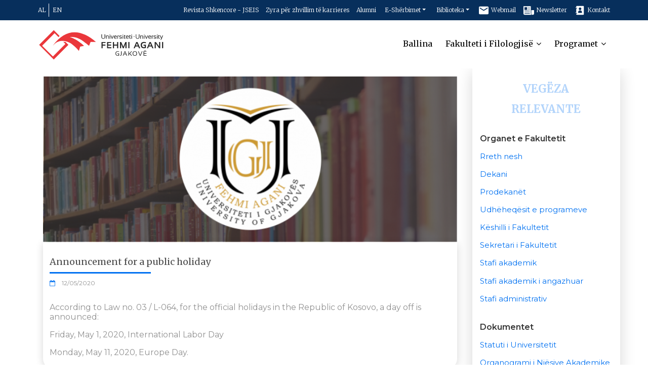

--- FILE ---
content_type: text/html; charset=UTF-8
request_url: https://filologjiku.uni-gjk.org/al/lajme/974/announcement-for-a-public-holiday
body_size: 6029
content:
<!DOCTYPE html>
<html lang="en">
<head>
            

                <meta charset="utf-8">
                <meta http-equiv="X-UA-Compatible" content="IE=edge">

                <meta name="author" content="uni-gjk.org"/>
                <meta name="viewport" content="width=device-width, initial-scale=1, maximum-scale=1"/>
                <title> Announcement for a public holiday | Fakulteti i Filologjisë | Universiteti i Gjakovës | Fehmi Agani</title>
        <!-- Favicon -->
        <link rel="shortcut icon" href="favicon.ico?v=1.02"/>
        <link rel="apple-touch-icon" sizes="180x180" href="/apple-touch-icon.png?v=1.02">
        <link rel="icon" type="image/png" sizes="32x32" href="/favicon-32x32.png?v=1.02">
        <link rel="icon" type="image/png" sizes="16x16" href="/favicon-16x16.png?v=1.02">
        <link rel="manifest" href="/site.webmanifest?v=1.02">

                <!-- font -->
                <link href="https://fonts.googleapis.com/css?family=Merriweather:300,300i,400,400i,700,700i,900,900i&display=swap"
                      rel="stylesheet">
                <link rel="stylesheet"
                      href="https://fonts.googleapis.com/css?family=Montserrat:300,300i,400,500,500i,600,700,800,900|Poppins:200,300,300i,400,400i,500,500i,600,600i,700,700i,800,800i,900">
                <link rel="stylesheet" href="https://fonts.googleapis.com/css?family=Dosis:300,400,500,600,700,800">
                <!-- Plugins -->
                <link rel="stylesheet" type="text/css" href="/css/plugins-css.css?v=1.03"/>



                <!-- revolution -->
                <link rel="stylesheet" type="text/css" href="/revolution/css/settings.css" media="screen"/>
                <!-- Typography -->
                <link rel="stylesheet" type="text/css" href="/css/typography.css?v1.001"/>
                <!-- Shortcodes -->
                <link rel="stylesheet" type="text/css" href="/css/shortcodes/shortcodes-combined.css?v1.04"/>
                <!-- Style -->
                <link rel="stylesheet" type="text/css" href="/css/style.css?v1.024"/>
                <!-- Responsive -->
                <link rel="stylesheet" type="text/css" href="/css/responsive.css?v1.016"/>

        <meta name="msapplication-TileColor" content="#ffffff">
        <meta name="msapplication-TileImage" content="/ms-icon-144x144.png">

        
    <meta name="description" content="&lt;p&gt;According to Law no. 03 / L-064, for the official holidays in the Republic of Kosovo, a day off is announced:&lt;/p&gt;

&lt;p&gt;Friday, May 1, 2020, International Labor Day&lt;/p&gt;

&lt;p&gt;Monday, May 11, 2020, Europe Day.&lt;/p&gt;"/>

</head>

<body>

<div class="wrapper">

        <!--=================================
         preloader -->

        <div id="pre-loader">
                <img src="/images/pre-loader/loader-01.svg" alt="">
        </div>

        <!--=================================
         preloader -->


        <!--=================================
         header -->

<header id="header" class="header dark">
    <div class="topbar">
        <div class="container">
            <div class="row">

                <div class="col-4 col-md-2">
                    <ul class="locale">
                                                    <li>
                                <a rel="alternate" class="text-uppercase" hreflang="al" href="https://filologjiku.uni-gjk.org/al/lajme/974/announcement-for-a-public-holiday">
                                    al
                                </a>
                            </li>
                                                    <li>
                                <a rel="alternate" class="text-uppercase" hreflang="en" href="https://filologjiku.uni-gjk.org/en/lajme/974/announcement-for-a-public-holiday">
                                    en
                                </a>
                            </li>
                                            </ul>
                </div>

                <div class="col-8 col-md-10">
                    <div class="justify-content-end right text-md-right">
                        <ul class="float-md-right">
                            <li class="nav-item hidden-menu-mobile"><a href="https://jseis.uni-gjk.org" target="_blank"> Revista Shkencore - JSEIS </a>
                            </li>     <li class="nav-item hidden-menu-mobile"><a href="https://uni-gjk.org/al/zyra-per-zhvillim-te-karrieres"> Zyra për zhvillim të karrieres </a>
                            </li>
                            <li class="nav-im  hidden-menu-mobile"><a href="https://filologjiku.uni-gjk.org/al/alumni"> Alumni </a>
                            </li>
                            <li class="nav-item dropdown hoverTrigger ">
                                <a class="nav-link dropdown-toggle" href="#" data-toggle="dropdown">E-Shërbimet</a>
                                <div class="dropdown-menu  effect-expand-top">
                                    <a target="_blank" href="http://smu.uni-gjk.org/Home/LoadData" class="dropdown-item"><img src="/images/aplikimet_icon_small.svg" alt="Aplikimet"/>Aplikimi Online </a>
                                    <a href="http://smu.uni-gjk.org" target="_blank" class="  dropdown-item"><img src="/images/sems_icon_small.svg" alt="Sems"/> SMU </a>
                                    <a href="http://smu.uni-gjk.org/GjenerimiFletepageses" target="_blank" class="dropdown-item"><img src="/images/fletpages_icon_small.svg" alt="fletepages_icon"/> FLETËPAGESA </a>
                                    <a href="http://smu.uni-gjk.org/DiplomaOnline" target="_blank" class="dropdown-item"><img src="/images/diploma_icons_small.svg" alt="Diploma"/>DIPLOMA </a>
                                    <a href="http://sap.uni-gjk.org" target="_blank" class="dropdown-item"><img src="/images/sap_icon_small.svg" alt="SAP"/>Sistemi Antiplagjiaturë </a>
                                    <a href="http://smf.uni-gjk.org" target="_blank" class="dropdown-item"><img src="/images/sems_icon_small.svg" alt="SAP"/>SMF </a>
                                    <a href="http://sip.uni-gjk.org" target="_blank" class="dropdown-item"><img src="/images/fletpages_icon_small.svg" alt="SIP"/>SIP </a>


                                </div>
                            </li>


                            <li class="nav-item dropdown hoverTrigger  hidden-menu-mobile">
                                <a class="nav-link dropdown-toggle" href="#" data-toggle="dropdown">Biblioteka</a>
                                <div class="dropdown-menu  effect-expand-top">
                                    <a href="https://filologjiku.uni-gjk.org/al/faqe/130/biblioteka-fizike" class=" dropdown-item"><img src="/images/ebiblioteka_small.svg" alt="Biblioteka fizike"/> Biblioteka fizike </a>
                                    <a href="https://filologjiku.uni-gjk.org/al/faqe/86/e-biblioteka" class=" dropdown-item"><img src="/images/ebiblioteka_small.svg" alt="E-Bibloteka"/> E-BIBLOTEKA </a>

                                </div>
                            </li>
                            <li><a href="https://mail.google.com/a/uni-gjk.org" target="_blank"><img src="/images/webmail_icon.svg" alt=""> Webmail </a></li>
                            <li><a href="https://uni-gjk.org/al/newsletter" ><img src="/images/newsletter_icon.svg" alt=""> Newsletter </a></li>
                            <li><a href="https://uni-gjk.org/kontakt" ><img src="/images/kontakt_icon.svg" alt=""></i> Kontakt </a>
                            </li>



                        </ul>


                    </div>
                </div>
            </div>
        </div>
    </div>
</header>
<!--=================================
 mega menu -->

<div class="menu">
    <!-- menu start -->
    <nav id="menu" class="mega-menu">
        <!-- menu list items container -->
        <section class="menu-list-items">
            <div class="container">
                <div class="row">
                    <div class="col-lg-12 col-md-12">
                        <!-- menu logo -->
                        <ul class="menu-logo">
                            <li>
                                <a href="https://uni-gjk.org"><img id="logo_img" src="/images/logo_new.svg?v=1.0.3" alt="Universiteti i Gjakovës">

                                </a>
                            </li>


                        </ul>
                        <!-- menu links -->
                        <div class="menu-bar">
    <ul class="menu-links">

        <li><a href="/">Ballina</a> </li>
        <li class="hoverTrigger"><a href="javascript:void(0)">Fakulteti i Filologjisë <i
                        class="fa fa-angle-down fa-indicator"></i>
                <div class="mobileTriggerButton"></div>
            </a>
            <!-- drop down full width -->
            <div class="drop-down grid-col-12 effect-expand-top" style="transition: all 400ms ease 0s;">                <!--grid row-->
                <div class="grid-row">
                    <!--grid column 3-->
                    <div class="grid-col-4">

                        <span class="span_bold">Organet e Fakultetit</span>


                        <ul>
                            <li><a class="hvr-underline-from-left" href="https://filologjiku.uni-gjk.org/al/faqe/139/rreth-nesh">Rreth nesh</a>  </li>

                            <li><a class="hvr-underline-from-left" href="https://filologjiku.uni-gjk.org/al/faqe/22/dekani">Dekani</a>  </li>

                            <li><a href="https://filologjiku.uni-gjk.org/al/faqe/80/prodekanet-fakulteti-i-filologjise" class="hvr-underline-from-left">Prodekanët</a></li>
                            <li><a class="hvr-underline-from-left" href="https://filologjiku.uni-gjk.org/al/faqe/21/udheheqesit-e-programeve">Udhëheqësit e programeve</a></li>
                            <li><a class="hvr-underline-from-left" href="https://filologjiku.uni-gjk.org/al/faqe/27/keshilli-i-fakultetit">Këshilli i Fakultetit</a></li>
                            <li><a class="hvr-underline-from-left" href="https://filologjiku.uni-gjk.org/al/faqe/83/sekretari-fakulteti-i-filologjise">Sekretari i Fakultetit</a></li>
                            <li><a class="hvr-underline-from-left" href="https://filologjiku.uni-gjk.org/al/faqe/24/stafi-rreullt">Stafi akademik</a></li>
                            <li><a class="hvr-underline-from-left" href="https://filologjiku.uni-gjk.org/al/faqe/140/stafi-akademik-i-angazhuar">Stafi akademik i angazhuar</a></li>

                            <li><a class="hvr-underline-from-left" href="https://filologjiku.uni-gjk.org/al/faqe/25/stafi-admnistrativ">Stafi administrativ</a></li>



                        </ul>
                    </div>
                    <div class="grid-col-4">

                        <span class="span_bold">Dokumentet</span>


                        <ul>
                                                            <li><a class="hvr-underline-from-left" href="https://uni-gjk.org/upload/dokumentet/1608712425-Statuti%20i%20Ri.pdf" target="_blank">Statuti i Universitetit</a></li>
                                                                                                <li><a class="hvr-underline-from-left" target="_blank" href="/upload/dokumentet/1731502983-1588850445-Organogrami%20Nj%C3%ABsive%20Akademike%2006052020.pdf" >Organogrami i Njësive Akademike</a></li>
                                
                                                                    <li><a class="hvr-underline-from-left"  href="/faqe/205/plani-strategjik">Plani Strategjik</a></li>
                                                                <li><a class="hvr-underline-from-left" href="https://filologjiku.uni-gjk.org/al/dokumentet/rregullore" >Rregullore</a></li>
                                <li><a class="hvr-underline-from-left" href="https://filologjiku.uni-gjk.org/al/dokumentet/vendime" >Vendime</a></li>

                                <li><a class="hvr-underline-from-left" href="https://filologjiku.uni-gjk.org/al/dokumentet/punim-diplome" >Punime diplome</a></li>

                                <li><a class="hvr-underline-from-left" href="https://filologjiku.uni-gjk.org/al/dokumentet/tjera" >Tjera</a></li>

                        </ul>

                    </div>

                    <div class="grid-col-4">

                        <span class="span_bold">Të ndryshme</span>


                        <ul>

                            <li><a class="hvr-underline-from-left" href="https://filologjiku.uni-gjk.org/al/faqe/141/bordi-keshilledhenes-per-ndermarresi" >Bordi Këshillëdhënës për Ndërmarrësi</a></li>
                            <li><a class="hvr-underline-from-left" href="https://filologjiku.uni-gjk.org/al/faqe/142/komisioni-per-sigurim-te-cilesise" >Komisioni për sigurim të cilësisë</a></li>
                            <li><a class="hvr-underline-from-left" href="https://filologjiku.uni-gjk.org/al/faqe/246/komisioni-per-studime" >Komisioni për studime</a></li>

                            <li><a class="hvr-underline-from-left" href="https://filologjiku.uni-gjk.org/al/faqe/143/hulumtimet" >Hulumtimet</a></li>


                        </ul>

                    </div>

                </div>
            </div>
        </li>

        <li><a href="javascript:void(0)"> Programet <i                        class="fa fa-angle-down fa-indicator"></i></a>
            <!-- drop down full width -->
            <div class="drop-down grid-col-6 menu-offset-6 effect-expand-top" style="transition: all 400ms ease 0s;">                <!--grid row-->
                <div class="grid-row">
                    <!--grid column 3-->
                    <div class="grid-col-6">
                    <!-- drop down multilevel  -->

                        <span class="span_bold">Bachelor</span>
                    <ul>
                    
                        <li><a class="hvr-underline-from-left"  href="https://filologjiku.uni-gjk.org/al/departamenti/gjuhe-shqipe-dhe-letersi">Gjuhë Shqipe dhe Letërsi</a> </li>
                     
                       
                        <li><a class="hvr-underline-from-left"  href="https://filologjiku.uni-gjk.org/al/departamenti/gjuhe-angleze-perkthim-dhe-interpretim">Gjuhë Angleze – Përkthim dhe interpretim</a> </li>

                    </ul>
                    </div>
                    <div class="grid-col-6">
                    <!-- drop down multilevel  -->
                        <span class="span_bold">Master</span>
                    <ul>


                        <li><a class="hvr-underline-from-left"  href="https://filologjiku.uni-gjk.org/al/departamenti/gjuhe-shqipe-dhe-letersi-master">Gjuhë Shqipe</a> </li>
                        <li><a class="hvr-underline-from-left"  href="https://filologjiku.uni-gjk.org/al/departamenti/studime-letrare">Studime Letrare</a> </li>


                    </ul>
                    </div>
                </div>
            </div>
        </li>






    </ul>


</div>
                    </div>
                </div>
            </div>

        </section>
    </nav>
    <!-- menu end -->
</div>
</header>

<!--=================================  header -->



    <!--=================================
     page-sidebar-->

    <section class="page-sidebar ">
        <div class="container">
            <div class="row ">
                <div class="col-lg-9 article  col-md-8 page-content">
                    <div class="lajmi col-12">
                        <div class="item mt-3">
                            <div class="blog-entry mb-50 ">
                                <div class="entry-image clearfix">
                                    <img class="img-fluid" src="/images/lajmet/64591-33102-rektorati e re.png" alt="Announcement for a public holiday">
                                </div>
                                <div class="blog-detail col-12">
                                    <div class="entry-title mt-20">
                                        <p>Announcement for a public holiday</p>
                                    </div>
                                    <div class="border_title">
                                        <span></span>
                                    </div>
                                    <div class="entry-meta mt-20">
                                        <ul>
                                            <li><p><i class="fa fa-calendar-o"></i> 12/05/2020</p></li>
                                        </ul>
                                    </div>
                                    <div class="entry-content">
                                        <p>
                                            <p>According to Law no. 03 / L-064, for the official holidays in the Republic of Kosovo, a day off is announced:</p>

<p>Friday, May 1, 2020, International Labor Day</p>

<p>Monday, May 11, 2020, Europe Day.</p>
                                        </p>
                                    </div>
                                                                    </div>
                            </div>
                        </div>
                    </div>

                </div>
                <div class="aside col-lg-3 col-md-4">

                        <div class="section_title col-lg-12">
    <h1 class=" mt-20 mb-30 text-center">Vegëza Relevante</h1>
</div>
<div class="sidebar-widget mb-30">
    <h6>Organet e Fakultetit</h6>
    <ul class="menu-links">
        <li><a class="hvr-underline-from-left" href="https://filologjiku.uni-gjk.org/al/faqe/139/rreth-nesh">Rreth nesh</a>  </li>

        <li><a class="hvr-underline-from-left" href="https://filologjiku.uni-gjk.org/al/faqe/22/dekani">Dekani</a>  </li>
        <li><a href="https://filologjiku.uni-gjk.org/al/faqe/80/prodekanet-fakulteti-i-filologjise" class="hvr-underline-from-left">Prodekanët</a></li>
        <li><a class="hvr-underline-from-left" href="https://filologjiku.uni-gjk.org/al/faqe/21/udheheqesit-e-programeveudheheqesit-e-programeve">Udhëheqësit e programeve</a></li>
        <li><a class="hvr-underline-from-left" href="https://filologjiku.uni-gjk.org/al/faqe/27/keshilli-i-fakultetit">Këshilli i Fakultetit</a></li>
        <li><a class="hvr-underline-from-left" href="https://filologjiku.uni-gjk.org/al/faqe/83/sekretari-fakulteti-i-filologjise">Sekretari i Fakultetit</a></li>
        <li><a class="hvr-underline-from-left" href="https://filologjiku.uni-gjk.org/al/faqe/24/stafi-akademik">Stafi akademik</a></li>
        <li><a class="hvr-underline-from-left" href="https://filologjiku.uni-gjk.org/al/faqe/140/stafi-akademik-i-angazhuar">Stafi akademik i angazhuar</a></li>

        <li><a class="hvr-underline-from-left" href="https://filologjiku.uni-gjk.org/al/faqe/25/stafi-admnistrativ">Stafi administrativ</a></li>



    </ul>
</div>
<div class="sidebar-widget mb-30">
    <h6>Dokumentet</h6>
    <ul class="menu-links">
                    <li><a class="hvr-underline-from-left" href="https://uni-gjk.org/upload/dokumentet/1608712425-Statuti%20i%20Ri.pdf" target="_blank">Statuti i Universitetit</a></li>
                                    <li><a class="hvr-underline-from-left" target="_blank" href="/upload/dokumentet/1731502983-1588850445-Organogrami%20Nj%C3%ABsive%20Akademike%2006052020.pdf" >Organogrami i Njësive Akademike</a></li>
            
                    <li><a class="hvr-underline-from-left"  href="/faqe/205/plani-strategjik">Plani Strategjik</a></li>
                <li><a class="hvr-underline-from-left" href="https://filologjiku.uni-gjk.org/al/dokumentet/rregullore" >Rregullore</a></li>
        <li><a class="hvr-underline-from-left" href="https://filologjiku.uni-gjk.org/al/dokumentet/vendime" >Vendime</a></li>

        <li><a class="hvr-underline-from-left" href="https://filologjiku.uni-gjk.org/al/dokumentet/punim-diplome" >Punime diplome</a></li>

        <li><a class="hvr-underline-from-left" href="https://filologjiku.uni-gjk.org/al/dokumentet/tjera" >Tjera</a></li>
    </ul>
</div>
<div class="sidebar-widget mb-30">
    <h6>Të ndryshme</h6>
    <ul class="menu-links">
        <li><a class="hvr-underline-from-left" href="https://filologjiku.uni-gjk.org/al/faqe/141/bordi-keshilledhenes-per-ndermarresi" >Bordi Këshillëdhënës për Ndërmarrësi</a></li>
        <li><a class="hvr-underline-from-left" href="https://filologjiku.uni-gjk.org/al/faqe/142/komisioni-per-sigurim-te-cilesise" >Komisioni për sigurim të cilësisë</a></li>
        <li><a class="hvr-underline-from-left" href="https://filologjiku.uni-gjk.org/al/faqe/246/komisioni-per-studime" >Komisioni për studime</a></li>

        <li><a class="hvr-underline-from-left" href="https://filologjiku.uni-gjk.org/al/faqe/143/hulumtimet" >Hulumtimet</a></li>



    </ul>
</div>
<div class="sidebar-widget mb-30">
    <h6 >Postimet e fundit </h6>
            <div class="recent-post clearfix">
            <div class="recent-post-image">
                <img class="img-fluid" src="/images/lajmet/thumb/39962-1.JPG" alt="">
            </div>
            <div class="recent-post-info">
                <a href="/lajme/4545/u-organizua-trajnim-per-studentet-me-teme-siguria-kibernetike-dhe-privatesia-online"> U organizua trajnim për studentët me temë “Siguria Kibe... </a>
                <span><i class="fa fa-calendar-o"></i> 30/12/2025</span>
            </div>
        </div>
            <div class="recent-post clearfix">
            <div class="recent-post-image">
                <img class="img-fluid" src="/images/lajmet/thumb/71305-Foto per balline.jpeg" alt="">
            </div>
            <div class="recent-post-info">
                <a href="/lajme/4524/ligjerate-trajnuese-me-ligjerues-te-ftuar-mbi-sfidat-e-perkthimit-dhe-interpretimit"> Ligjëratë trajnuese me ligjërues të ftuar mbi sfidat e... </a>
                <span><i class="fa fa-calendar-o"></i> 24/12/2025</span>
            </div>
        </div>
            <div class="recent-post clearfix">
            <div class="recent-post-image">
                <img class="img-fluid" src="/images/lajmet/thumb/90043-IMG_8881 (1).jpeg" alt="">
            </div>
            <div class="recent-post-info">
                <a href="/lajme/4503/takim-koordinues-i-bartesve-te-programit-gjuhe-angleze-perkthim-dhe-interpretim"> Takim koordinues i Bartësve të Programit  Gjuhë Angleze... </a>
                <span><i class="fa fa-calendar-o"></i> 10/12/2025</span>
            </div>
        </div>
            <div class="recent-post clearfix">
            <div class="recent-post-image">
                <img class="img-fluid" src="/images/lajmet/thumb/66422-IMG_2882.jpeg" alt="">
            </div>
            <div class="recent-post-info">
                <a href="/lajme/4493/nje-takim-me-pervojen-prof-dr-but-dedaj-ligjeron-per-sfidat-dhe-zhvillimet-ne-arsimin-e-larte"> Një takim me përvojën: Prof. Dr. But Dedaj ligjëron për... </a>
                <span><i class="fa fa-calendar-o"></i> 02/12/2025</span>
            </div>
        </div>
    
</div>                </div>
            </div>
        </div>
    </section>







<footer class="footer page-section-pt">
    <div class="container">
        <div class="row">
            <div class="col-lg-3 offset-lg-0 col-md-12  offset-md-0 offset-sm-3 col-sm-6 sm-mb-20">
                <img class="footer_img_logo" src="/images/logo_footer_new.png" alt="logo">
                <p class="mb-30">Regjistrohu për lajmet e reja nga ne..</p>
                <div class="newsletter fancy text-center">
                    <input class="form-control placeholder" type="text" placeholder="Email address" name="email1" value="">
                    <div class="clear">
                        <button type="submit" name="submitbtn" class="button form-button">  <img src="/images/send_icon.svg" /> </button>
                    </div>
                </div>
            </div>
            <div class="col-lg-3 col-sm-4 sm-mb-20 col-6">
                <div class="footer-useful-link footer-hedding">
                    <h6 class="text-white mb-30 mt-10 text-uppercase">Linqe Ndihmëse</h6>
                    <ul>
                        <li><a class="hvr-underline-from-left" href="https://uni-gjk.org/al/faqe/10/historiku" class="hvr-underline-from-left">Historiku</a></li>
                        <li><a href="https://uni-gjk.org/al/faqe/37/misioni-dhe-vizioni" class="hvr-underline-from-left">Misioni dhe Vizioni</a></li>
                        <li><a class="hvr-underline-from-left"  href="https://uni-gjk.org/al/faqe/2/rektori">Rektori</a></li>
                        <li><a class="hvr-underline-from-left"  href="https://uni-gjk.org/al/faqe/3/administrata-qendrore">Administrata Qendrore</a></li>
                        <li><a class="hvr-underline-from-left" href="https://uni-gjk.org/al/zyra-per-zhvillim-te-karrieres"> Zyra për zhvillim të karrieres </a> </li>
                        <li><a class="hvr-underline-from-left" href="https://uni-gjk.org/al/alumni"> Alumni </a> </li>
                    </ul>
                </div>
            </div>
            <div class="col-lg-3 col-sm-4 sm-mb-20 col-6">
                <div class="footer-useful-link footer-hedding">
                    <h6 class="text-white mb-30 mt-10 text-uppercase">Hulumtimet</h6>
                    <ul>
                        <li><a class="hvr-underline-from-left"  href="https://uni-gjk.org/al/faqe/72/konferenca"><span>Konferenca</span></a></li>
                        <li><a class="hvr-underline-from-left"  href="https://filologjiku.uni-gjk.org/al/projektet-hulumtuese"><span>Projekte hulumtuese</span></a></li>
                        <li><a class="hvr-underline-from-left" href="https://uni-gjk.org/al/sc/vegeza-relevante/55">Vegëza</a> </li>

                    </ul>
                </div>
            </div>
            <div class="col-lg-3 col-sm-4 xs-mb-20 col-12">
                <div class="footer-useful-link footer-hedding">
                    <h6 class="text-white mb-30 mt-10 text-uppercase">Fakultetet</h6>
                    <ul>
                        <li><a class="hvr-underline-from-left" href="https://edukimi.uni-gjk.org/al">Fakulteti i Edukimit</a> </li>
                        <li><a class="hvr-underline-from-left"  href="https://filologjiku.uni-gjk.org/al">Fakulteti i Filologjisë</a> </li>
                        <li><a class="hvr-underline-from-left"  href="https://mjeksia.uni-gjk.org/al">Fakulteti i Mjekësisë</a> </li>
                        <li><a class="hvr-underline-from-left"  href="https://fshs.uni-gjk.org/al">Fakulteti i Shkencave Sociale</a> </li>
                        <li><a class="hvr-underline-from-left"  href="https://fsha.uni-gjk.org/al">Fakulteti i Shkencave Aplikative</a> </li>

                    </ul>
                </div>
            </div>

        </div>
        <div class="footer-widget mt-20">
            <div class="touch-in">
                <div class="row">
                    <div class="col-lg-3 col-md-3">
                        <div class="media">
                            <div class="feature-icon media-icon mr-4">
                                <span class="fa fa-phone text-white"></span>
                            </div>
                            <div class="media-body">
                                <h5 class="text-back text-white">Tel.</h5>
                                <p class="mb-0 ">038 200 20 831</p>
                            </div>
                        </div>
                    </div>
                    <div class="col-lg-3 col-md-3">
                        <div class="media">
                            <div class="feature-icon media-icon mr-4">
                                <span class="fa fa-envelope text-white"></span>
                            </div>
                            <div class="media-body">
                                <h5 class="text-back text-white">Email</h5>
                                <p class="mb-0 text-white"><a href="/cdn-cgi/l/email-protection" class="__cf_email__" data-cfemail="dcbaba9ca9b2b5f1bbb6b7f2b3aebb">[email&#160;protected]</a></p>

                            </div>
                        </div>
                    </div>
                    <div class="col-lg-3 col-md-3">
                        <div class="media">
                            <div class="feature-icon media-icon mr-4">
                                <span class="fa fa-map-marker text-white"></span>
                            </div>
                            <div class="media-body">
                                <h5 class="text-back text-white">Adresa</h5>
                                <p class="mb-0 text-white">Rektorati - Rr. "Ismail Qemali", n.n., 50 000 Gjakovë, Republika e Kosovës</p>
                            </div>
                        </div>
                    </div>
                    <div class="col-lg-3 col-md-3 text-left text-md-right">
                        <div class="social-icons color-hover mt-10">
                            <ul>
                                <li class="social-facebook"><a href="https://www.facebook.com/Universiteti-i-Gjakov%C3%ABs-Fehmi-Agani-1744864359070481/" target="_blank"><i class="fa fa-facebook"></i></a></li>
                                <li class="social-instagram"><a href="https://www.instagram.com/universitetigjakoves/" target="_blank"><i class="fa fa-instagram"></i></a></li>

                                <li class="social-twitter"><a href="https://twitter.com/UniGjk?s=09" target="_blank"><i class="fa fa-twitter"></i> </a></li>
                                <li class="social-youtube"><a href="https://www.youtube.com/channel/UCnOH0EtHK-LwuJjQlBwoVQg" target="_blank"><i class="fa fa-youtube"></i> </a></li>
                            </ul>
                        </div>
                    </div>

                </div>
            </div>
        </div>
    </div>
</footer>

<!--=================================
         footer -->

</div>


<div id="back-to-top"><a class="top arrow" href="#top"> <img src="/images/up_button.svg" alt="tp-bottom"></a></div>

<!--=================================
 jquery -->
<script data-cfasync="false" src="/cdn-cgi/scripts/5c5dd728/cloudflare-static/email-decode.min.js"></script><script async src="https://www.googletagmanager.com/gtag/js?id=UA-131644439-1"></script>
<script>
    window.dataLayer = window.dataLayer || [];

    function gtag() {
        dataLayer.push(arguments);
    }

    gtag('js', new Date());

    gtag('config', 'UA-131644439-1');
</script>

<!-- jquery -->
<script src="/js/jquery-3.4.1.min.js"></script>

<!-- plugins-jquery -->
<script src="/js/plugins-jquery.js"></script>

<!-- plugin_path -->
<script>var plugin_path = '/js/';</script>



<!-- REVOLUTION JS FILES -->
<script src="/revolution/js/jquery.themepunch.tools.min.js"></script>
<script src="/revolution/js/jquery.themepunch.revolution.min.js"></script>

<!-- SLIDER REVOLUTION 5.0 EXTENSIONS  (Load Extensions only on Local File Systems !  The following part can be removed on Server for On Demand Loading) -->
<script src="/revolution/js/extensions/revolution.extension.actions.min.js"></script>
<script src="/revolution/js/extensions/revolution.extension.carousel.min.js"></script>
<script src="/revolution/js/extensions/revolution.extension.kenburn.min.js"></script>
<script src="/revolution/js/extensions/revolution.extension.layeranimation.min.js"></script>
<script src="/revolution/js/extensions/revolution.extension.migration.min.js"></script>
<script src="/revolution/js/extensions/revolution.extension.navigation.min.js"></script>
<script src="/revolution/js/extensions/revolution.extension.parallax.min.js"></script>
<script src="/revolution/js/extensions/revolution.extension.slideanims.min.js"></script>
<script src="/revolution/js/extensions/revolution.extension.video.min.js"></script>


<!-- revolution custom -->
<script src="/revolution/js/revolution-custom.js"></script>
<script type="text/javascript" src="/js/slick/slick.min.js"></script>
<!-- custom -->
<script src="/js/custom.js?v1.002"></script>



<script defer src="https://static.cloudflareinsights.com/beacon.min.js/vcd15cbe7772f49c399c6a5babf22c1241717689176015" integrity="sha512-ZpsOmlRQV6y907TI0dKBHq9Md29nnaEIPlkf84rnaERnq6zvWvPUqr2ft8M1aS28oN72PdrCzSjY4U6VaAw1EQ==" data-cf-beacon='{"version":"2024.11.0","token":"482ef958e4e84609bb315237eae2022a","r":1,"server_timing":{"name":{"cfCacheStatus":true,"cfEdge":true,"cfExtPri":true,"cfL4":true,"cfOrigin":true,"cfSpeedBrain":true},"location_startswith":null}}' crossorigin="anonymous"></script>
</body>

</html>


--- FILE ---
content_type: text/css
request_url: https://filologjiku.uni-gjk.org/css/plugins-css.css?v=1.03
body_size: -200
content:
/*plugins*/
@import url("plugins/bootstrap.min.css");
@import url("plugins/mega_menu.css?v=1.06");
@import url("plugins/animate.css");
@import url("plugins/font-awesome.min.css");
@import url("plugins/bootstrap-datetimepicker.min.css");
@import url("plugins/dataTables.bootstrap4.min.css");
@import url("plugins/magnific-popup.css");
@import url("plugins/mediaelementplayer.css");
@import url("plugins/owl.carousel.min.css");
@import url("plugins/themify-icons.css");
@import url("plugins/fullcalendar.css");
@import url("plugins/slick.css");




--- FILE ---
content_type: text/css
request_url: https://filologjiku.uni-gjk.org/css/style.css?v1.024
body_size: 29227
content:

/**
Color
 */
.bg-grey {
    background-color: #F6F8F9;
}
/*************************
      Header
*************************/

.default { background: transparent; z-index: 9999; position: absolute; width: 100%; }
/*topbar*/
.topbar {border-bottom: 1px solid rgb(7, 47, 92);height: 40px;background-color: #072F5C;}
.topbar ul li  {display: inline-block;color: #fff;font-size: 13px;font-weight: normal;margin: 0;/* height: 40px; */line-height: 16px;margin-top: -8px;padding: 12px 5px;}
.topbar ul li:hover {background: #0071f1;transition:all 0.5s ease-in-out; -webkit-transition:all 0.5s ease-in-out; -o-transition:all 0.5s ease-in-out; -ms-transition:all 0.5s ease-in-out;
}
.topbar ul li a.nav-link {padding: .5rem 0.2rem;}
.topbar ul li:last-child { margin-right: 0px; }
.topbar ul li a {     color: #fff; font-size: 12px; font-weight: 300; font-style: normal;  margin: 0; font-family: 'Merriweather', serif;}
.topbar-call { transition:all 0.5s ease-in-out; -webkit-transition:all 0.5s ease-in-out; -o-transition:all 0.5s ease-in-out; -ms-transition:all 0.5s ease-in-out; -moz-transition:all 0.5s ease-in-out; }
.topbar-call ul li i { margin-right: 5px; color: #84ba3f; }
.topbar-call ul li a { margin-right: 30px; color: #ffffff; }
.topbar-social { position: relative; transition:all 0.5s ease-in-out; -webkit-transition:all 0.5s ease-in-out; -o-transition:all 0.5s ease-in-out; -ms-transition:all 0.5s ease-in-out; -moz-transition:all 0.5s ease-in-out; }
.topbar-social ul li a { margin-left: 5px; }
.topbar-social ul li a span { margin-right: 5px; font-size: 12px; }
.topbar-social ul li:last-child a span { margin-right: 0; }
.topbar ul li a:hover {/* color: #84ba3f; */}
.topbar ul.locale li a{ }
.topbar ul.locale li {     margin-top: 7px;    margin-right: -2px;   padding: 5px 5px;}
.topbar ul.locale li:first-child {border-right: 1px solid #fff;}
.topbar .dropdown-item {text-transform: uppercase;}
/*menu*/
.menu-bar { float: right; }
.mega-menu .menu-links { float: left; }
.search-cart { display: inline-block;   }
.search-cart i.icon { color: #ffffff; line-height: 20px; font-size: 14px; transition: 0.5s ease-in-out; -webkit-transition: 0.5s ease-in-out; -moz-transition: 0.5s ease-in-out; -o-transition: 0.5s ease-in-out; }
.search-cart i.icon:hover { color: #072F5C; }
.search-cart .search { display: inline-block; padding-right: 5px; padding-left: 10px; }
.search-cart .shpping-cart { display: inline-block; }
.shpping-cart a { position: relative; }
.shpping-cart strong.item { display: block; position: absolute; top: -7px; left: auto; right: -8px; font-size: 10px; color: #ffffff; width: 16px; height: 16px;line-height: 16px; text-align: center; background-color: #84ba3f; border-radius: 50%; }
.menu-links.ul { padding: 0; margin: 0;}
/*search*/
.search .search-btn { display: block; height: 100%; line-height: 21px; position: relative; text-indent: -9999px;  width: 14px; color: #030303; -o-transition: color 300ms ease 0s; -moz-transition: color 300ms ease 0s; -ms-transition: color 300ms ease 0s; -webkit-transition: color 300ms ease 0s;  transition: color 300ms ease 0s; -webkit-transition: 0.5s ease-in-out; -moz-transition: 0.5s ease-in-out; -o-transition: 0.5s ease-in-out; transition: 0.5s ease-in-out; }
.search .search-btn:before { content: ""; font-family: "FontAwesome"; font-size: 14px; font-weight: normal; left: 0; position: absolute; text-indent: 0; top: 0; }
.search .search-btn:hover { color: #072F5C;; }
.search.search-open .search-btn:before { content: ""; }
.search-box { background: #fff; display: block; margin: 0; opacity: 0 !important; padding: 15px; position: absolute; right: 0; top: 100%;  transition: visibility 300ms ease 0s, opacity 300ms ease 0s;  visibility: hidden; width: 327px; z-index: 888; border-radius:  3px; -webkit-transform: rotateX(90deg); transform: rotateX(90deg); -webkit-transform-origin: 0 0;
    -ms-transform-origin: 0 0; transform-origin: 0 0; transition: all 400ms ease; }
.search.search-open .search-box { opacity: 1 !important;visibility: visible !important; -webkit-transform: rotateX(0deg); transform: rotateX(0deg); box-shadow: 0 0 50px rgba(0,0,0,.1); }
.search .search-box input { background: transparent; border:1px solid #eceff8; padding-left: 15px; border-radius: 3px; }
.search .search-box input:focus { background: transparent; border:1px solid #eceff8; }
.search .search-box button { background: transparent; border: none; cursor: pointer; font-size: 15px; position: absolute; right: 27px; top: 27px; transition: 0.5s ease-in-out; -webkit-transition: 0.5s ease-in-out; -moz-transition: 0.5s ease-in-out; -o-transition: 0.5s ease-in-out; }
.search .search-box button:hover { color: #072F5C; }
.page-section-pt { padding: 30px 0 0;}
/*cart*/
.cart { opacity: 0; visibility: hidden; background: #fff; box-shadow: 0 0 50px rgba(0,0,0,.1); position: absolute; margin-top: 0px; right: 0; width: 300px; border: 1px solid #eceff8; border-radius: 3px;  -webkit-transform: rotateX(90deg); transform: rotateX(90deg); -webkit-transform-origin: 0 0; -ms-transform-origin: 0 0;
    transform-origin: 0 0;    transition: all 400ms ease;}
.cart.cart-open {-webkit-transform: rotateX(0deg); transform: rotateX(0deg);opacity: 1;  visibility: visible; }
.cart:before { bottom: 100%; right: 8px; border: solid transparent; content: " "; height: 0; width: 0; position: absolute; pointer-events: none; border-color: rgba(194, 225, 245, 0);
    border-bottom-color: #fff; border-width: 6px; margin-left: -8px; }
.cart-title { border-bottom: 1px dashed rgba(0, 0, 0, 0.2); padding: 20px; }
.cart-item { border-bottom: 1px dashed rgba(0, 0, 0, 0.2); padding: 20px; position: relative; }
.cart-item .cart-image { display: table-cell; padding-right: 15px; }
.cart-item .cart-image img { height: 40px; }
.cart-item .cart-name { display: table-cell; vertical-align: top; }
.cart-item .cart-name a { display: block; color: #323232; }
.cart-item .cart-name a:hover { color: #84ba3f; }
.cart-item .cart-name span { color: #323232; display: inline-block; }
.cart-item .cart-name strong { padding-left: 30px; }
.cart-price del {  font-size: 14px; background: transparent; color: #323232; padding-left: 0; }
.cart-price ins { text-decoration: none; color: #84ba3f; font-size: 16px;font-weight: bold; }
.cart-total { padding: 20px; text-align: center; background: #f7f7f7; }
.cart-total h6 {  text-align: center; }
.cart-total a { display: inline-block; margin-top: 20px; padding: 6px 18px; margin: 0; }
.cart-total a.button { display: inline-block; }
.cart-total .button + .button { margin: 0; }
.cart-item .cart-close { position: absolute; right: 20px; top: 20px; }
.cart-item .cart-close a { font-size: 14px; }
.cart-item .cart-close a:hover { color: #323232; }
.dropdown-item {color: #0071f1 !important;font-size: 14px !important;}
a.dropdown-item img { margin-right: 10px !important;
}
.dropdown-item.active, .dropdown-item:active, .dropdown-item.active, .dropdown-item:hover {  background-color: #072F5C; color: #fff !important; }

/*mega-menu */
.menu {background-color: #FFFFFF }
.mega-menu .menu-logo {padding: 10px 0;}
.mega-menu .menu-logo img {height: 70px;margin-top: 5px;}
.mega-menu .drop-down-multilevel.right-menu { right: 0px;  }
.mega-menu > section.menu-list-items { padding: 0; }
.mega-menu .menu-links > li > a {font-size: 16px;font-weight: 500;line-height: 20px;font-family: 'Merriweather', serif;}

.mega-menu .row  { margin-left: 0px; margin-right: 0px; }
.mega-menu .col-md-12  { padding-left: 0px; padding-right: 0px; }
.mega-menu.desktopTopFixed .menu-logo { padding: 0px; }
.mega-menu.desktopTopFixed .search-cart i.icon { line-height: 20px; }
.mega-menu.desktopTopFixed .menu-list-items .menu-logo > li > a img {height: 60px;margin: 0;}
.mega-menu .badge  { color: #ffffff; }
.mega-menu .drop-down-multilevel .drop-down-multilevel{
    left: 110%;
    width: 250px !important;
}
.mega-menu .drop-down-multilevel li.activeTriggerMobile { background: #fafafa; }
.mega-menu .drop-down-multilevel li:hover {
    background: #ffffff;
}

.mega-menu .drop-down-multilevel li:hover > a{
    color: #072f5c;
}

.mega-menu .menu-links > li:hover > a {
    color: #FFF;
}
.mega-menu .drop-down-multilevel a {
    color: #0071f1;
    text-transform: none ;
    font-family: 'Merriweather', serif;
    font-size: 18px;
    font-weight: 300;
}
.mega-menu .drop-down-multilevel {top: 100%;padding: 10px 20px;max-width: 260px;}
.mega-menu .drop-down-multilevel.large {max-width: 370px;}

.mega-menu .drop-down-multilevel *{
    color: #0071f1;
}

.mega-menu .drop-down *, .mega-menu .drop-down-tab-bar * {
    font-family: 'Merriweather', serif;
    color: #0071f1;
    font-size: 18px;
    font-weight: 300;
    /* line-height: 8px; */
    margin: 0;
    padding: 0;
}

span.span_bold {
    font-weight: bold !important;
    color: #072f5c !important;
}
.mega-menu .drop-down a, .mega-menu .drop-down-tab-bar a, .mega-menu .drop-down-multilevel a{
    width: unset;
    font-size: 14px;
    margin: 0;
    padding: 0;
    line-height: 38px;
}
.mega-menu .drop-down-multilevel li:hover > a span {
    color: #072f5c;
}
.mega-menu .drop-down-multilevel > li:first-child > a {
    padding-top: unset;
}
.mega-menu .drop-down-multilevel > li:last-child > a {
    padding-bottom: unset;
}
.mega-menu .drop-down-multilevel li:last-child {
    border-bottom: unset;
}
.mega-menu .drop-down-multilevel i.fa {
    float: right;
    line-height: 36px;
    font-size: 1.5em;
    display: block;
    padding-left: 14px;
    color: #0071f1;
    -webkit-transition: color 200ms ease;
}
.mega-menu .drop-down-multilevel li:hover > a i.fa {
    color: #072f5c;
}

/* Underline From Left */
.hvr-underline-from-left {
    display: inline-block;
    vertical-align: middle;
    -webkit-transform: perspective(1px) translateZ(0);
    transform: perspective(1px) translateZ(0);
    box-shadow: 0 0 1px rgba(0, 0, 0, 0);
    position: relative;
    overflow: hidden;
}
.hvr-underline-from-left:before {
    content: "";
    position: absolute;
    z-index: -1;
    left: 0;
    right: 100%;
    bottom: 4px;
    background: #0071f1;
    height: 2px;
    -webkit-transition-property: right;
    transition-property: right;
    -webkit-transition-duration: 0.3s;
    transition-duration: 0.3s;
    -webkit-transition-timing-function: ease-out;
    transition-timing-function: ease-out;
}
.hvr-underline-from-left:hover:before, .hvr-underline-from-left:focus:before, .hvr-underline-from-left:active:before {
    right: 0;
}

/*fullWidth*/
.header.fullWidth .container-fluid { padding: 0 60px; }

/*light*/
.header.light {  background: #ffffff; position: relative; box-shadow: 0 0 15px rgba(0, 0, 0, 0.05); z-index: 999; }
.header.light .topbar ul li { color: #323232; }
.header.light .topbar ul li a { color: #323232; }
.header.light .mega-menu .menu-links > li > a { color: #323232; }
.header.light .mega-menu .menu-links > li > a:hover { color: #84ba3f; }
.header.light .mega-menu .menu-links > li.active > a { color: #84ba3f; }
.header.light .topbar { border-bottom: 1px solid rgba(0, 0, 0, 0.1); }
.header.light .search-cart i.icon { color: #323232; }
.header.light .search-cart i.icon:hover { color: #84ba3f; }
.header.light .mega-menu.desktopTopFixed .menu-list-items { background: #ffffff; }
.header.light .search .search-btn { color: #323232; }
.header.light .search .search-btn:hover { color: #84ba3f; }

/*dark*/
.header.dark {  background: #323232; position: relative; }
.header.transparent { background: rgba(0, 0, 0, 0.4); position: absolute; width: 100%; z-index:  999; }

/*left-menu*/
.header.left-menu .menu-bar { float: none; }
.header.left-menu .menu-links { padding-left: 30px; }
.header.left-menu .search-cart { float: right; }

/*logo-center*/
.header.logo-center .mega-menu { min-height: 170px; }
.header.logo-center .menu-logo { float: none; display: block; text-align: center; }
.header.logo-center .mega-menu .menu-logo > li > a { float: none; }
.header.logo-center .mega-menu .menu-logo > li { float: none; line-height: 0; }
.header.logo-center .mega-menu img { float: none; margin: 0 auto; }
.header.logo-center .menu-bar { float: none;  }
.header.logo-center .search-cart { float: right; }
.header.logo-center .mega-menu.desktopTopFixed .menu-logo { float: left; display: inline-block; }
.header.logo-center .mega-menu.desktopTopFixed .menu-logo > li > a { float: left;  }
.header.logo-center .mega-menu.desktopTopFixed img { float: left; margin: 0 auto; }
.header.logo-center .mega-menu.desktopTopFixed .menu-bar { float: right; border-top: 0px solid rgba(0, 0, 0, 0.1); }
.header.logo-center .mega-menu.desktopTopFixed .search-cart { float: right; }

/*fancy */
.header.fancy { background: transparent; position: relative; border-bottom: 0; }
.header.fancy .topbar { background: #84ba3f; padding: 15px 0px 70px; }
.header.fancy .topbar .topbar-right li a:hover { color: #323232; }
.header.fancy .search-cart i.icon { color: #323232; line-height: 20px; }
.header.fancy .topbar-call ul li i { color: #ffffff; }
.header.fancy .mega-menu .menu-logo { padding: 26px 0px; }
.header.fancy .menu { position: absolute; width: 100%; top: 30px; }
.header.fancy .topbar + .menu {  top: 60px; }
.header.fancy .mega-menu > section.menu-list-items { background: #ffffff; padding: 0px 25px; box-shadow: 0 0 20px 0 rgba(0, 0, 0, 0.1); }
.header.fancy .mega-menu.desktopTopFixed > section.menu-list-items { border-bottom: 1px solid #f6f6f6; }
.header.fancy .topbar ul li a:hover { color: #323232;}

.header.fancy .mega-menu .menu-links > li > a { color: #323232; line-height: 20px; }
.header.fancy .mega-menu .menu-links > li > a:hover { color: #84ba3f; }
.header.fancy .mega-menu .menu-links > li.active > a { color: #84ba3f; }
.header.fancy .mega-menu.desktopTopFixed .menu-links > li > a { color: #ffffff; }
.header.fancy .mega-menu.desktopTopFixed .menu-links > li > a { color: #323232; }
.header.fancy .mega-menu.desktopTopFixed .menu-logo { padding: 0; }
.header.fancy .mega-menu.desktopTopFixed .menu-list-items .menu-links > li > a { line-height: 20px; }
.header.fancy .mega-menu.desktopTopFixed .menu-list-items .menu-logo > li > a img { height: 30px;  }
.header.fancy .mega-menu.desktopTopFixed .search-cart i.icon { line-height: 20px; }
.header.fancy .search-cart i.icon:hover { color: #84ba3f; }
.header.fancy .search .search-btn { color: #323232; }
.header.fancy .search .search-btn:hover { color: #84ba3f; }
.header.fancy .mega-menu.desktopTopFixed .drop-down.grid-col-5 { width: 21.66666666666667%; }
.header.fancy .search-box { margin-top: -6px; }

/*fancy without-topbar*/
.header.fancy.without-topbar .menu { top: 30px; }
.header.burger .menu-icon { font-size: 30px; color: #323232; }
.header.burger .menu-icon:hover { color: #84ba3f; }
.header.burger { position: absolute; z-index: 999; width: 100%; padding: 30px 30px; }
.header.burger .logo { display: inline-block; }
.header.burger .logo img { height: 50px; }

/*side-menu-icon*/
.side-menu-icon { display: inline-block; }
.side-menu-icon .menu-icon { font-size: 16px; color: #ffffff; padding-left: 15px; }
.side-menu-icon .menu-icon:hover { color: #84ba3f; }

/*************************
    header text-dark
*************************/
.header.text-dark .topbar ul li { color: #323232; }
.header.text-dark .topbar ul li a { color: #323232; }
.header.text-dark .topbar ul li a:hover { color: #84ba3f; }
.header.text-dark .mega-menu .menu-links > li > a { color: #323232; }
.header.text-dark .mega-menu .menu-links > li > a:hover { color: #84ba3f; }
.header.text-dark .mega-menu .menu-links > li.active > a { color: #84ba3f; }
.header.text-dark .topbar { border-bottom: 1px solid rgba(0, 0, 0, 0.1); }
.header.text-dark .search-cart i.icon { color: #323232; }
.header.text-dark .search-cart i.icon:hover { color: #84ba3f; }
.header.text-dark .mega-menu.desktopTopFixed .menu-list-items { background: #ffffff; }
.header.text-dark .search .search-btn { color: #323232; }
.header.text-dark .search .search-btn:hover { color: #84ba3f; }
.header.text-dark .mega-menu .drop-down-multilevel { background: #323232; }
.header.text-dark .mega-menu .drop-down.menu-bg, .header.text-dark .mega-menu .drop-down-tab-bar {     background: rgba(50, 50, 50, 1) url(../images/objects/menu-bg.png);
    background-repeat: no-repeat; background-position: 120% 0; }
.header.text-dark .mega-menu .drop-down, .header.text-dark .mega-menu .drop-down-tab-bar { background: #323232; }
.header.text-dark .mega-menu .drop-down a, .header.text-dark .mega-menu .drop-down-tab-bar a { color: #ffffff; }
.header.text-dark .mega-menu .drop-down i.fa, .header.text-dark .mega-menu .drop-down-tab-bar i.fa { color: #ffffff; }
.header.text-dark .mega-menu .drop-down a:hover i.fa, .header.text-dark .mega-menu .drop-down-tab-bar a:hover i.fa  { color: #84ba3f; }
.header.text-dark .mega-menu .menu-links > li.active .drop-down a { color: #ffffff; }
.header.text-dark .mega-menu .menu-links > li.active .drop-down li.active a { color: #84ba3f; }
.header.text-dark .mega-menu .menu-links > li.active .drop-down li a:hover { color: #84ba3f; }
.header.text-dark .mega-menu .drop-down a:hover, .header.text-dark .mega-menu .drop-down-tab-bar a:hover  { color: #84ba3f; }
.header.text-dark .mega-menu .menu-links > li.active .drop-down-multilevel a, .header.text-dark .mega-menu .drop-down-multilevel a { color: #ffffff; }
.header.text-dark .mega-menu .menu-links > li.active .drop-down-multilevel li.active a, .header.text-dark .mega-menu .drop-down-multilevel li:hover { background: #282828; }
.header.text-dark .mega-menu .drop-down.menu-shop-bg { background: rgba(50, 50, 50, 1) url(../images/objects/menu-shop-bg.jpg) !important;  background-repeat: no-repeat;     background-position: right;}
.header.text-dark .mega-menu .menu-links > li.active .drop-down-multilevel a:hover, .header.text-dark .mega-menu .drop-down-multilevel a:hover { color: #84ba3f; }
.header.text-dark .mega-menu .menu-links > li.active .drop-down-multilevel li.active a { color: #84ba3f; background: #282828; }
.header.text-dark .mega-menu .menu-links > li.active .drop-down-multilevel li.active .drop-down-multilevel li a { color: #ffffff; background:transparent; }
.header.text-dark .mega-menu .menu-links > li.active .drop-down-multilevel li.active .drop-down-multilevel li a:hover { color: #84ba3f; }
.header.text-dark .mega-menu .menu-links > li.active .drop-down-multilevel li.active .drop-down-multilevel li.active a { color: #84ba3f; background: #282828; }
.header.text-dark .mega-menu .menu-links > li.active .drop-down-multilevel li.active .drop-down-multilevel li.active .drop-down-multilevel li a { color: #ffffff; background:transparent; }
.header.text-dark .mega-menu .menu-links > li.active .drop-down-multilevel li.active .drop-down-multilevel li a .drop-down-multilevel li a:hover { color: #84ba3f; }
.header.text-dark .mega-menu .menu-links > li.active .drop-down-multilevel li.active .drop-down-multilevel li.active .drop-down-multilevel li.active a { color: #84ba3f; background: #282828; }
.header.text-dark .mega-menu .menu-links > li.active .drop-down-multilevel li.active i { color: #84ba3f; }
.header.text-dark .mega-menu .menu-links > li.active .drop-down-multilevel li.active .drop-down-multilevel li.active i { color: #84ba3f; }
.header.text-dark .mega-menu .menu-links > li.active .drop-down-multilevel li.active .drop-down-multilevel li a i { color: #ffffff; }
.header.text-dark .mega-menu .menu-links > li.active .drop-down-multilevel li.active:hover .drop-down-multilevel li a:hover i { color: #84ba3f; }
.header.text-dark .mega-menu .menu-links > li.active .drop-down-multilevel li.active .drop-down-multilevel li.active .drop-down-multilevel li a:hover { color: #84ba3f; }
.header.text-dark .mega-menu .menu-links > li.active .drop-down-multilevel li.active .drop-down-multilevel li.active a { color: #84ba3f;
    background: #282828; }
.header.text-dark .mega-menu .drop-down-multilevel i.fa-indicator { color: #ffffff; }
.header.text-dark .mega-menu .drop-down-multilevel a:hover i.fa-indicator { color: #84ba3f; }
.header.text-dark .mega-menu .drop-down-multilevel li.active a i.fa-indicator { color: #84ba3f; }
/*dark-dropdown*/
.header.dark-dropdown .mega-menu .drop-down-multilevel { background: #323232; }
.header.dark-dropdown .mega-menu .drop-down.menu-bg, .header.dark-dropdown .mega-menu .drop-down-tab-bar {     background: rgba(50, 50, 50, 1) url(../images/objects/menu-bg.png);
    background-repeat: no-repeat; background-position: 120% 0; }
.header.dark-dropdown .mega-menu .drop-down, .header.dark-dropdown .mega-menu .drop-down-tab-bar { background: #323232; }
.header.dark-dropdown .mega-menu .drop-down a, .header.dark-dropdown .mega-menu .drop-down-tab-bar a { color: #ffffff; }
.header.dark-dropdown .mega-menu .drop-down i.fa, .header.dark-dropdown .mega-menu .drop-down-tab-bar i.fa { color: #ffffff; }
.header.dark-dropdown .mega-menu .drop-down a:hover i.fa, .header.dark-dropdown .mega-menu .drop-down-tab-bar a:hover i.fa  { color: #84ba3f; }
.header.dark-dropdown .mega-menu .menu-links > li.active .drop-down a { color: #ffffff; }
.header.dark-dropdown .mega-menu .menu-links > li.active .drop-down li.active a { color: #84ba3f; }
.header.dark-dropdown .mega-menu .menu-links > li.active .drop-down li a:hover { color: #84ba3f; }
.header.dark-dropdown .mega-menu .drop-down a:hover, .header.dark-dropdown .mega-menu .drop-down-tab-bar a:hover  { color: #84ba3f; }
.header.dark-dropdown .mega-menu .menu-links > li.active .drop-down-multilevel a, .header.dark-dropdown .mega-menu .drop-down-multilevel a { color: #ffffff; }
.header.dark-dropdown .mega-menu .menu-links > li.active .drop-down-multilevel li.active a, .header.dark-dropdown .mega-menu .drop-down-multilevel li:hover { background: #282828; }
.header.dark-dropdown .mega-menu .drop-down.menu-shop-bg { background: rgba(50, 50, 50, 1) url(../images/objects/menu-shop-bg.jpg) !important;  background-repeat: no-repeat;     background-position: right;}
.header.dark-dropdown .mega-menu .menu-links > li.active .drop-down-multilevel a:hover, .header.dark-dropdown .mega-menu .drop-down-multilevel a:hover { color: #84ba3f; }
.header.dark-dropdown .mega-menu .menu-links > li.active .drop-down-multilevel li.active a { color: #84ba3f; background: #282828; }
.header.dark-dropdown .mega-menu .menu-links > li.active .drop-down-multilevel li.active .drop-down-multilevel li a { color: #ffffff; background:transparent; }
.header.dark-dropdown .mega-menu .menu-links > li.active .drop-down-multilevel li.active .drop-down-multilevel li a:hover { color: #84ba3f; }
.header.dark-dropdown .mega-menu .menu-links > li.active .drop-down-multilevel li.active .drop-down-multilevel li.active a { color: #84ba3f; background: #282828; }
.header.dark-dropdown .mega-menu .menu-links > li.active .drop-down-multilevel li.active .drop-down-multilevel li.active .drop-down-multilevel li a { color: #ffffff; background:transparent; }
.header.dark-dropdown .mega-menu .menu-links > li.active .drop-down-multilevel li.active .drop-down-multilevel li a .drop-down-multilevel li a:hover { color: #84ba3f; }
.header.dark-dropdown .mega-menu .menu-links > li.active .drop-down-multilevel li.active .drop-down-multilevel li.active .drop-down-multilevel li.active a { color: #84ba3f; background: #282828; }
.header.dark-dropdown .mega-menu .menu-links > li.active .drop-down-multilevel li.active i { color: #84ba3f; }
.header.dark-dropdown .mega-menu .menu-links > li.active .drop-down-multilevel li.active .drop-down-multilevel li.active i { color: #84ba3f; }
.header.dark-dropdown .mega-menu .menu-links > li.active .drop-down-multilevel li.active .drop-down-multilevel li a i { color: #ffffff; }
.header.dark-dropdown .mega-menu .menu-links > li.active .drop-down-multilevel li.active:hover .drop-down-multilevel li a:hover i { color: #84ba3f; }
.header.dark-dropdown .mega-menu .menu-links > li.active .drop-down-multilevel li.active .drop-down-multilevel li.active .drop-down-multilevel li a:hover { color: #84ba3f; }
.header.dark-dropdown .mega-menu .menu-links > li.active .drop-down-multilevel li.active .drop-down-multilevel li.active a { color: #84ba3f;
    background: #282828; }
.header.dark-dropdown .mega-menu .drop-down-multilevel i.fa-indicator { color: #ffffff; }
.header.dark-dropdown .mega-menu .drop-down-multilevel a:hover i.fa-indicator { color: #84ba3f; }
.header.dark-dropdown .mega-menu .drop-down-multilevel li.active a i.fa-indicator { color: #84ba3f; }
/*label*/
.header .label.label-default, .header .label.label-primary, .header .label.label-success, .header .label.label-info, .header .label.label-warning, .header .label.label-danger { color: #fff; padding: 0px 5px; line-height: 14px; display: inline-block; }

/*onepagenav*/
#onepagenav .mega-menu .menu-links > li > a { text-transform: capitalize; }
.vertical-menu #onepagenav.menu .mega-menu .menu-links > li  { display: block; float: none; }
.vertical-menu #onepagenav.menu .mega-menu .menu-links > li > a{  display: block; }



/*************************
  topbar-dark
*************************/
.header.topbar-dark .topbar { background: #323232; }
.header.topbar-dark .topbar .topbar-call ul li a, .header.topbar-dark .topbar ul li, .header.topbar-dark .topbar ul li a { color: #ffffff !important; }


/*************************
    one page
*************************/

header.one-page { position: absolute; width: 100%; z-index: 999; }
.navbar-inverse { background: transparent; border: 0; }
.navbar-brand { height: auto; padding: 25px 0; }
.navbar .navbar-brand img { height: 40px; }
.navbar { min-height: 80px; }
.navbar-nav { float: right; }
.navbar-inverse .navbar-nav>li  { padding: 35px 15px; }
.navbar-inverse .navbar-nav>li>a { color: #ffffff; padding: 0; text-transform: capitalize; }
.navbar-inverse .navbar-nav>li>a:hover { color: #84ba3f; }
.navbar.affix { width: 100%; background: #323232; }
.navbar.affix { width: 100%; background: #323232; }
.navbar { min-height: inherit !important;  }
.navbar.affix .navbar-brand img { height: 30px; }
.navbar.affix .navbar-brand { padding: 15px 0; }
.navbar.affix .navbar-nav>li { padding: 20px 15px; }
.navbar-nav>li>a { transition: all 0.5s ease-in-out; -webkit-transition: all 0.5s ease-in-out; -o-transition: all 0.5s ease-in-out; -ms-transition: all 0.5s ease-in-out; -moz-transition: all 0.5s ease-in-out; }

/*vertical-header*/
.vertical-header .container-fluid { padding: 0 80px; }
.menu-responsive { display: none; }
.vertical-header .navbar { overflow-y: scroll;  overflow-x: hidden; height: 100%;}
.vertical-header { padding-left: 260px; }
.header.vertical-menu { position: fixed; left: 0; top: 0; width: 260px; min-height: 100%; background: #212121; z-index: 999; -o-transition: all 1s; -webkit-transition: all 1s;
    transition: all 1s; }
.header.vertical-menu .menu-bar { float: none; }
.mega-menu.vertical-left, .mega-menu.vertical-right { float: none; }
.menu-widgets { position: absolute; bottom: 20px; }
.menu-widgets .social-icons.social-border li a { border:2px solid; line-height: 30px; }
.navbar-inverse .navbar-nav>.active>a, .navbar-inverse .navbar-nav>.active>a:focus, .navbar-inverse .navbar-nav>.active>a:hover { background: transparent; color: #84ba3f; }
header.one-page.vertical-menu { position: fixed; left: 0; top: 0; height: 100%; background: #212121; width: 260px; padding: 30px; }
header.one-page.vertical-menu .navbar-header { float: none; margin-bottom: 20px; }
header.one-page.vertical-menu .navbar-nav { float: none; }
header.one-page.vertical-menu .navbar-nav>li { display: block; float: none; }
header.one-page.vertical-menu .navbar-inverse .navbar-nav>li { padding: 15px 0px; }
header.one-page.vertical-menu .navbar-collapse { padding: 0; }
header.one-page.vertical-menu .menu-widgets { padding: 0px; }

header.one-page.light { position: relative; background: #ffffff; }
header.one-page.light .navbar { margin-bottom: 0; }
header.one-page.light .navbar-inverse .navbar-nav>li>a { color: #323232; }
header.one-page.light .navbar-inverse .navbar-nav>li>a:hover { color: #84ba3f; }
header.one-page.light .navbar-inverse .navbar-nav>.active>a, header.one-page.light .navbar-inverse .navbar-nav>.active>a:focus, header.one-page.light .navbar-inverse .navbar-nav>.active>a:hover { background: transparent; color: #84ba3f; }

header.one-page.light .navbar-inverse .navbar-collapse, header.one-page.light .navbar-inverse .navbar-form { background: #ffffff; }
header.one-page.light .navbar.affix  { background: #ffffff; box-shadow:  0 0 20px 0 rgba(0, 0, 0, 0.1); }
header.one-page.light .navbar-inverse .navbar-nav.hover-effect-01>li>a { padding: 5px 10px; -o-transition: all 0.6s ease-out; -ms-transition: all 0.6s ease-out; -moz-transition: all 0.6s ease-out; transition: all 0.6s ease-out; }
header.one-page.light .navbar-inverse .navbar-nav.hover-effect-01>li>a:hover, header.one-page.light .navbar-inverse .navbar-nav.hover-effect-01>.active>a {  -webkit-box-shadow: inset 178px 0px 0px 0px #84ba3f; -o-box-shadow: inset 178px 0px 0px 0px #84ba3f; -ms-box-shadow: inset 178px 0px 0px 0px #84ba3f; -moz-box-shadow: inset 178px 0px 0px 0px #84ba3f; box-shadow: inset 178px 0px 0px 0px #84ba3f; color: #fff; -webkit-transition: all 0.9s ease-in; -moz-transition: all 0.9s ease-in; -ms-transition: all 0.9s ease-in; -o-transition: all 0.9s ease-in; transition: all 0.9s ease-in; }
.one-page.nav-center .navbar-collapse.collapse { text-align: center; }
.one-page.nav-center .navbar-nav { float: none; display: inline-block; }
.one-page.transparent { background: rgba(0, 12, 27, 0.5); }
.one-page.transparent .navbar { margin-bottom: 0; }

/*dark-text*/
.one-page.dark-text .navbar-inverse .navbar-nav>li>a { color: #323232; }
.one-page.dark-text .navbar-inverse .navbar-nav>li>a:hover { color: #d12326; }
.one-page.dark-text .navbar-inverse .navbar-nav>.active>a, .one-page.dark-text .navbar-inverse .navbar-nav>.active>a:focus, .one-page.dark-text .navbar-inverse .navbar-nav>.active>a:hover { color: #d12326; }
.one-page.dark-text .navbar.affix { background: #ffffff; box-shadow: 0 0 20px 0 rgba(0, 0, 0, 0.1); }

/*mega menu vertical*/
.vertical-menu .menu .menu-logo { padding: 50px 20px; }
.vertical-menu .menu .mega-menu .menu-links > li > a { padding: 0 23px; }
.vertical-menu .menu-widgets { padding: 20px; }
.mega-menu {
    background-color: #FFFFFF;
}
.mega-menu .menu-links > li > a:hover {
    color: #FFF;
}
@media (min-width: 992px) {
    .mega-menu {min-height: inherit;}
    .header.light .mega-menu { min-height: 90px; }
    .mega-menu > section.menu-list-items {  float: none; }
    .mega-menu > section.menu-list-items > .container,
    .mega-menu > section.menu-list-items > .container > .row,
    .mega-menu > section.menu-list-items > .container > .row > div { height: 100%; }
    .mega-menu > section.menu-list-items .menu-bar {  height: 100%; }
    .mega-menu > section.menu-list-items .menu-bar > ul{ display: table !important; height: 100%; }
    .mega-menu > section.menu-list-items .menu-bar > ul > li {display: table-cell;vertical-align: middle;float: none;}
    .mega-menu .drop-down, .mega-menu .drop-down-tab-bar {top: 100%;padding: 10px 20px;}
    .mega-menu > section.menu-list-items .search-cart { height: 100%; }
    .mega-menu > section.menu-list-items .search-cart .search { vertical-align: middle;  display: table; height: 100%; float: left; }
    .header .search .search-btn {  display: table-cell; vertical-align: middle;  position: relative;  width: 10px;   float: none; clear: both;  height: 100%; }
    .search .search-btn:before { top: 50%;  -webkit-transform: translateY(-50%); -moz-transform: translateY(-50%); -ms-transform: translateY(-50%); -o-transform: translateY(-50%); transform: translateY(-50%); }
    .search-cart .shpping-cart { display: table; float: left;  height: 100%; }
    .shpping-cart a {  position: relative; display: table-cell; vertical-align: middle; }
    .shpping-cart strong.item { display: block; position: absolute;  top: 50%; border-radius: 50%; -webkit-transform: translateY(-50%); -o-transform: translateY(-50%); -ms-transform: translateY(-50%); -moz-transform: translateY(-50%); transform: translateY(-50%); margin-top: -10px; }
    .cart { top: 100%; }
    .mega-menu > section.menu-list-items > .container-fluid,
    .mega-menu > section.menu-list-items > .container-fluid > .row,
    .mega-menu > section.menu-list-items > .container-fluid > .row > div { height: 100%; }
    .logo-center .mega-menu > section.menu-list-items .menu-bar > ul { height: auto; }
    .logo-center .mega-menu > section.menu-list-items .menu-bar > ul > li { display: inline-block;  }
    .logo-center .mega-menu > section.menu-list-items .search-cart { height: auto; }
    .logo-center .mega-menu > section.menu-list-items .menu-bar { height: auto; }
    .logo-center .mega-menu .drop-down, .logo-center .mega-menu .drop-down-tab-bar, .logo-center .mega-menu .drop-down-multilevel { top: auto; }
    .logo-center .mega-menu .menu-links > li > a { line-height: 72px; }
    .logo-center.header .search .search-btn { line-height: 72px; }
    .logo-center .search-cart i.icon { line-height: 72px; }
    .logo-center .mega-menu.desktopTopFixed .menu-list-items .menu-links > li > a { line-height: 60px; }
    .logo-center .mega-menu.desktopTopFixed .search .search-btn { line-height: 60px; }
    .logo-center .mega-menu.desktopTopFixed .search-cart i.icon { line-height: 60px; }
    .logo-center .search .search-btn:before { top: inherit; transform: inherit; }
    .logo-center  .search-cart .shpping-cart { float: right; }

    .vertical-menu .mega-menu > section.menu-list-items .menu-bar { height: auto; }
    .vertical-menu .mega-menu > section.menu-list-items .menu-bar > ul > li { display: block; }
    .search-cart .side-menu-icon { display: table; float: left; height: 100%; }
    .side-menu-icon .menu-icon { position: relative; display: table-cell; vertical-align: middle; }

    .header.light .mega-menu { min-height: 90px; }
    nav#menu.desktopTopFixed { min-height: 90px; }

}

/*************************************
   Slider (all home page main sliders )
 **************************************/
.rev-slider { overflow: hidden; position: relative; }
.slotholder { filter: none !important; }
.tp-half-one { opacity: 1 !important; visibility: visible !important; transform: inherit !important; }

/*slider 01*/
#rev_slider_267_1_wrapper .tp-loader.spinner2{ background-color: #FFFFFF !important; }
#rev_slider_267_1 .zeus.tparrows{cursor:pointer; min-width:70px; min-height:70px; position:absolute; display:block; z-index:100; border-radius:50%;   overflow:hidden; background:rgba(0,0,0,0.1)}#rev_slider_267_1 .zeus.tparrows:before{font-family:"revicons"; font-size:20px; color:rgb(255,255,255); display:block; line-height:70px; text-align:center;   z-index:2; position:relative}#rev_slider_267_1 .zeus.tparrows.tp-leftarrow:before{content:"\e824"}#rev_slider_267_1 .zeus.tparrows.tp-rightarrow:before{content:"\e825"}#rev_slider_267_1 .zeus .tp-title-wrap{background:rgba(0,0,0,0.5); width:100%; height:100%; top:0px; left:0px; position:absolute; opacity:0; transform:scale(0); -webkit-transform:scale(0);  transition:all 0.3s; -webkit-transition:all 0.3s; -moz-transition:all 0.3s;  border-radius:50%}#rev_slider_267_1 .zeus .tp-arr-imgholder{width:100%; height:100%; position:absolute; top:0px; left:0px; background-position:center center; background-size:cover; border-radius:50%; transform:translatex(-100%); -webkit-transform:translatex(-100%);  transition:all 0.3s; -webkit-transition:all 0.3s; -moz-transition:all 0.3s}#rev_slider_267_1 .zeus.tp-rightarrow .tp-arr-imgholder{transform:translatex(100%); -webkit-transform:translatex(100%)}#rev_slider_267_1 .zeus.tparrows:hover .tp-arr-imgholder{transform:translatex(0); -webkit-transform:translatex(0); opacity:1}#rev_slider_267_1 .zeus.tparrows:hover .tp-title-wrap{transform:scale(1); -webkit-transform:scale(1); opacity:1}

/*slider 02*/
#rev_slider_268_1_wrapper .tp-loader.spinner2{ background-color: #FFFFFF !important; }
#rev_slider_268_1 .dione.tparrows{color:#000; height:100%; width:90px; background:transparent; background:rgba(0,0,0,0); line-height:100%; transition:all 0.3s;-webkit-transition:all 0.3s}#rev_slider_268_1 .dione.tparrows:hover{background:rgba(0,0,0,0.45)}#rev_slider_268_1 .dione .tp-arr-imgwrapper{width:90px; left:0px; position:absolute; height:100%; top:0px; overflow:hidden}#rev_slider_268_1 .dione.tp-rightarrow .tp-arr-imgwrapper{left:auto;right:0px}#rev_slider_268_1 .dione .tp-arr-imgholder{background-position:center center;background-size:cover;width:90px;height:100%;top:0px;visibility:hidden;transform:translatex(-50px);-webkit-transform:translatex(-50px);transition:all 0.3s;-webkit-transition:all 0.3s;opacity:0;left:0px}#rev_slider_268_1 .dione.tparrows.tp-rightarrow .tp-arr-imgholder{right:0px; left:auto; transform:translatex(50px); -webkit-transform:translatex(50px)}#rev_slider_268_1 .dione.tparrows:before{color:255,255,255;position:absolute;line-height:30px;margin-left:-22px;top:50%;left:50%;font-size:30px;margin-top:-15px;transition:all 0.3s;-webkit-transition:all 0.3s}#rev_slider_268_1 .dione.tparrows.tp-rightarrow:before{margin-left:6px}#rev_slider_268_1 .dione.tparrows:hover:before{transform:translatex(-20px);-webkit-transform:translatex(-20px);opacity:0}#rev_slider_268_1 .dione.tparrows.tp-rightarrow:hover:before{transform:translatex(20px);-webkit-transform:translatex(20px)}#rev_slider_268_1 .dione.tparrows:hover .tp-arr-imgholder{transform:translatex(0px);-webkit-transform:translatex(0px);opacity:1;visibility:visible}

/*slider 03*/
#rev_slider_269_1_wrapper .tp-loader.spinner2{ background-color: #FFFFFF !important; }

/*slider 04*/
#rev_slider_270_1_wrapper .tp-loader.spinner2{ background-color: #FFFFFF !important; }
.hermes.tparrows{cursor:pointer;background:rgba(0,0,0,0.5);width:30px;height:110px;position:absolute;display:block;z-index:100}.hermes.tparrows:before{font-family:"revicons";font-size:15px;color:rgb(255,255,255);display:block;line-height:110px;text-align:center;  transform:translatex(0px);  -webkit-transform:translatex(0px);  transition:all 0.3s;  -webkit-transition:all 0.3s}.hermes.tparrows.tp-leftarrow:before{content:"\e824"}.hermes.tparrows.tp-rightarrow:before{content:"\e825"}.hermes.tparrows.tp-leftarrow:hover:before{transform:translatex(-20px);  -webkit-transform:translatex(-20px);   opacity:0}.hermes.tparrows.tp-rightarrow:hover:before{transform:translatex(20px);  -webkit-transform:translatex(20px);   opacity:0}.hermes .tp-arr-allwrapper{overflow:hidden;  position:absolute;width:180px;  height:140px;  top:0px;  left:0px;  visibility:hidden;   -webkit-transition:-webkit-transform 0.3s 0.3s; transition:transform 0.3s 0.3s; -webkit-perspective:1000px; perspective:1000px}.hermes.tp-rightarrow .tp-arr-allwrapper{right:0px;left:auto}.hermes.tparrows:hover .tp-arr-allwrapper{visibility:visible}.hermes .tp-arr-imgholder{width:180px;position:absolute; left:0px;top:0px;height:110px; transform:translatex(-180px); -webkit-transform:translatex(-180px); transition:all 0.3s; transition-delay:0.3s}.hermes.tp-rightarrow .tp-arr-imgholder{transform:translatex(180px); -webkit-transform:translatex(180px)}.hermes.tparrows:hover .tp-arr-imgholder{transform:translatex(0px);  -webkit-transform:translatex(0px)}.hermes .tp-arr-titleholder{top:110px; width:180px; text-align:left;  display:block; padding:0px 10px; line-height:30px; background:#000; background:rgba(0,0,0,0.75); color:rgb(255,255,255); font-weight:600; position:absolute; font-size:12px; white-space:nowrap; letter-spacing:1px; -webkit-transition:all 0.3s; transition:all 0.3s; -webkit-transform:rotatex(-90deg); transform:rotatex(-90deg); -webkit-transform-origin:50% 0; transform-origin:50% 0; box-sizing:border-box}.hermes.tparrows:hover .tp-arr-titleholder{-webkit-transition-delay:0.6s; transition-delay:0.6s; -webkit-transform:rotatex(0deg); transform:rotatex(0deg)}

/*slider 05*/
#rev_slider_271_1_wrapper .tp-loader.spinner2{ background-color: #FFFFFF !important; }
.erinyen.tparrows{cursor:pointer; background:rgba(0,0,0,0.5); min-width:70px; min-height:70px; position:absolute; display:block; z-index:100; border-radius:50%}.erinyen.tparrows:before{font-family:"revicons"; font-size:20px; color:rgb(255,255,255); display:block; line-height:70px; text-align:center;   z-index:2; position:relative}.erinyen.tparrows.tp-leftarrow:before{content:"\e824"}.erinyen.tparrows.tp-rightarrow:before{content:"\e825"}.erinyen .tp-title-wrap{position:absolute; z-index:1; display:inline-block; background:rgba(0,0,0,0.5); min-height:70px; line-height:70px; top:0px; margin-left:0px; border-radius:35px; overflow:hidden;  transition:opacity 0.3s; -webkit-transition:opacity 0.3s; -moz-transition:opacity 0.3s; -webkit-transform:scale(0); -moz-transform:scale(0); transform:scale(0);  visibility:hidden; opacity:0}.erinyen.tparrows:hover .tp-title-wrap{-webkit-transform:scale(1); -moz-transform:scale(1); transform:scale(1); opacity:1; visibility:visible}.erinyen.tp-rightarrow .tp-title-wrap{right:0px;  margin-right:0px;margin-left:0px;  -webkit-transform-origin:100% 50%; border-radius:35px; padding-right:20px; padding-left:10px}.erinyen.tp-leftarrow .tp-title-wrap{padding-left:20px; padding-right:10px}.erinyen .tp-arr-titleholder{letter-spacing:3px;  position:relative; -webkit-transition:-webkit-transform 0.3s; transition:transform 0.3s; transform:translatex(200px);  text-transform:uppercase; color:rgb(255,255,255); font-weight:600; font-size:13px; line-height:70px; white-space:nowrap; padding:0px 20px; margin-left:11px; opacity:0}.erinyen .tp-arr-imgholder{width:100%; height:100%; position:absolute; top:0px; left:0px; background-position:center center; background-size:cover}.erinyen .tp-arr-img-over{width:100%; height:100%; position:absolute; top:0px; left:0px;  background:rgba(0,0,0,0.51)}.erinyen.tp-rightarrow .tp-arr-titleholder{transform:translatex(-200px);  margin-left:0px; margin-right:11px}.erinyen.tparrows:hover .tp-arr-titleholder{transform:translatex(0px);  -webkit-transform:translatex(0px); transition-delay:0.1s; opacity:1}

/*slider 06*/
#rev_slider_272_1_wrapper .tp-loader.spinner2{ background-color: #FFFFFF !important; }
.custom.tparrows{cursor:pointer;background:#000;background:rgba(0,0,0,0.5);width:40px;height:40px;position:absolute;display:block;z-index:100}.custom.tparrows:hover{background:#000}.custom.tparrows:before{font-family:"revicons";font-size:15px;color:#fff;display:block;line-height:40px;text-align:center}.custom.tparrows.tp-leftarrow:before{content:"\e824"}.custom.tparrows.tp-rightarrow:before{content:"\e825"}

/*slider 07*/
#rev_slider_273_1_wrapper .tp-loader.spinner2{ background-color: #FFFFFF !important; }
.erinyen.tparrows{cursor:pointer; background:rgba(0,0,0,0.5); min-width:70px; min-height:70px; position:absolute; display:block; z-index:100; border-radius:50%}.erinyen.tparrows:before{font-family:"revicons"; font-size:20px; color:rgb(255,255,255); display:block; line-height:70px; text-align:center;   z-index:2; position:relative}.erinyen.tparrows.tp-leftarrow:before{content:"\e824"}.erinyen.tparrows.tp-rightarrow:before{content:"\e825"}.erinyen .tp-title-wrap{position:absolute; z-index:1; display:inline-block; background:rgba(0,0,0,0.5); min-height:70px; line-height:70px; top:0px; margin-left:0px; border-radius:35px; overflow:hidden;  transition:opacity 0.3s; -webkit-transition:opacity 0.3s; -moz-transition:opacity 0.3s; -webkit-transform:scale(0); -moz-transform:scale(0); transform:scale(0);  visibility:hidden; opacity:0}.erinyen.tparrows:hover .tp-title-wrap{-webkit-transform:scale(1); -moz-transform:scale(1); transform:scale(1); opacity:1; visibility:visible}.erinyen.tp-rightarrow .tp-title-wrap{right:0px;  margin-right:0px;margin-left:0px;  -webkit-transform-origin:100% 50%; border-radius:35px; padding-right:20px; padding-left:10px}.erinyen.tp-leftarrow .tp-title-wrap{padding-left:20px; padding-right:10px}.erinyen .tp-arr-titleholder{letter-spacing:3px;  position:relative; -webkit-transition:-webkit-transform 0.3s; transition:transform 0.3s; transform:translatex(200px);  text-transform:uppercase; color:rgb(255,255,255); font-weight:600; font-size:13px; line-height:70px; white-space:nowrap; padding:0px 20px; margin-left:11px; opacity:0}.erinyen .tp-arr-imgholder{width:100%; height:100%; position:absolute; top:0px; left:0px; background-position:center center; background-size:cover}.erinyen .tp-arr-img-over{width:100%; height:100%; position:absolute; top:0px; left:0px;  background:rgba(0,0,0,0.51)}.erinyen.tp-rightarrow .tp-arr-titleholder{transform:translatex(-200px);  margin-left:0px; margin-right:11px}.erinyen.tparrows:hover .tp-arr-titleholder{transform:translatex(0px);  -webkit-transform:translatex(0px); transition-delay:0.1s; opacity:1}

/*slider 10*/
#rev_slider_275_1_wrapper .tp-loader.spinner2{ background-color: #FFFFFF !important; }
#rev_slider_275_1 .zeus .tp-bullet{box-sizing:content-box; -webkit-box-sizing:content-box; border-radius:50%;   background-color:rgba(0,0,0,0);   -webkit-transition:opacity 0.3s ease;   transition:opacity 0.3s ease;  width:13px;height:13px;  border:2px solid rgb(255,255,255)}#rev_slider_275_1 .zeus .tp-bullet:after{content:""; position:absolute; width:100%; height:100%; left:0; border-radius:50%; background-color:rgb(255,255,255); -webkit-transform:scale(0); transform:scale(0); -webkit-transform-origin:50% 50%; transform-origin:50% 50%; -webkit-transition:-webkit-transform 0.3s ease; transition:transform 0.3s ease}#rev_slider_275_1 .zeus .tp-bullet:hover:after,#rev_slider_275_1 .zeus .tp-bullet.selected:after{-webkit-transform:scale(1.2); transform:scale(1.2)}#rev_slider_275_1 .zeus .tp-bullet-image,#rev_slider_275_1 .zeus .tp-bullet-imageoverlay{width:135px; height:60px; position:absolute; background:#000; background:rgba(0,0,0,0.5); bottom:13px; margin-bottom:10px; transform:translateX(-50%); -webkit-transform:translateX(-50%); box-sizing:border-box; background-size:cover; background-position:center center; visibility:hidden; opacity:0;  -webkit-backface-visibility:hidden;  backface-visibility:hidden; -webkit-transform-origin:50% 50%;  transform-origin:50% 50%;   -webkit-transition:all 0.3s ease;   transition:all 0.3s ease; border-radius:4px}#rev_slider_275_1 .zeus .tp-bullet-title,#rev_slider_275_1 .zeus .tp-bullet-imageoverlay{z-index:2; -webkit-transition:all 0.5s ease;   transition:all 0.5s ease; transform:translateX(-50%); -webkit-transform:translateX(-50%)}#rev_slider_275_1 .zeus .tp-bullet-title{color:rgb(255,255,255); text-align:center; line-height:15px; font-size:13px; font-weight:600;  z-index:3;  visibility:hidden; opacity:0;  -webkit-backface-visibility:hidden;  backface-visibility:hidden; -webkit-transform-origin:50% 50%;  transform-origin:50% 50%;   -webkit-transition:all 0.3s ease;   transition:all 0.3s ease; position:absolute; bottom:45px; width:135px;   vertical-align:middle}#rev_slider_275_1 .zeus .tp-bullet:hover .tp-bullet-title,#rev_slider_275_1 .zeus .tp-bullet:hover .tp-bullet-image,#rev_slider_275_1 .zeus .tp-bullet:hover .tp-bullet-imageoverlay{opacity:1;   visibility:visible;  -webkit-transform:translateY(0px) translateX(-50%);   transform:translateY(0px) translateX(-50%)}#rev_slider_275_1 .zeus.nav-dir-vertical .tp-bullet-image,#rev_slider_275_1 .zeus.nav-dir-vertical .tp-bullet-imageoverlay{bottom:auto; margin-right:10px; margin-bottom:0px; right:13px; transform:translateX(0px) translateY(-50%); -webkit-transform:translateX(0px) translateY(-50%)}#rev_slider_275_1 .zeus.nav-dir-vertical .tp-bullet:hover .tp-bullet-image{transform:translateX(0px) translateY(-50%); -webkit-transform:translateX(0px) translateY(-50%)}#rev_slider_275_1 .zeus.nav-dir-vertical .tp-bullet-title,#rev_slider_275_1 .zeus.nav-dir-vertical .tp-bullet-imageoverlay{z-index:2; -webkit-transition:all 0.5s ease; transition:all 0.5s ease; transform:translateX(0px) translateY(-50%); -webkit-transform:translateX(0px) translateY(-50%)}#rev_slider_275_1 .zeus.nav-dir-vertical .tp-bullet-title{bottom:auto;   right:100%;   margin-right:10px}#rev_slider_275_1 .zeus.nav-dir-vertical .tp-bullet:hover .tp-bullet-title,#rev_slider_275_1 .zeus.nav-dir-vertical .tp-bullet:hover .tp-bullet-image,#rev_slider_275_1 .zeus.nav-dir-vertical .tp-bullet:hover .tp-bullet-imageoverlay{transform:translateX(0px) translateY(-50%); -webkit-transform:translateX(0px) translateY(-50%)}#rev_slider_275_1 .zeus.nav-dir-vertical.nav-pos-hor-left .tp-bullet-image,#rev_slider_275_1 .zeus.nav-dir-vertical.nav-pos-hor-left .tp-bullet-imageoverlay{bottom:auto; margin-left:10px; margin-bottom:0px; left:13px; transform:translateX(0px) translateY(-50%); -webkit-transform:translateX(0px) translateY(-50%)}#rev_slider_275_1 .zeus.nav-dir-vertical.nav-pos-hor-left .tp-bullet:hover .tp-bullet-image{transform:translateX(0px) translateY(-50%); -webkit-transform:translateX(0px) translateY(-50%)}#rev_slider_275_1 .zeus.nav-dir-vertical.nav-pos-hor-left .tp-bullet-title,#rev_slider_275_1 .zeus.nav-dir-vertical.nav-pos-hor-left .tp-bullet-imageoverlay{z-index:2; -webkit-transition:all 0.5s ease; transition:all 0.5s ease; transform:translateX(0px) translateY(-50%); -webkit-transform:translateX(0px) translateY(-50%)}#rev_slider_275_1 .zeus.nav-dir-vertical.nav-pos-hor-left .tp-bullet-title{bottom:auto;   left:100%;   margin-left:10px}#rev_slider_275_1 .zeus.nav-dir-horizontal.nav-pos-ver-top .tp-bullet-image,#rev_slider_275_1 .zeus.nav-dir-horizontal.nav-pos-ver-top .tp-bullet-imageoverlay{bottom:auto; top:13px; margin-top:10px; margin-bottom:0px; left:0px; transform:translateY(0px) translateX(-50%); -webkit-transform:translateX(0px) translateX(-50%)}#rev_slider_275_1 .zeus.nav-dir-horizontal.nav-pos-ver-top .tp-bullet:hover .tp-bullet-image{transform:scale(1) translateY(0px) translateX(-50%); -webkit-transform:scale(1) translateY(0px) translateX(-50%)}#rev_slider_275_1 .zeus.nav-dir-horizontal.nav-pos-ver-top .tp-bullet-title,#rev_slider_275_1 .zeus.nav-dir-horizontal.nav-pos-ver-top .tp-bullet-imageoverlay{z-index:2; -webkit-transition:all 0.5s ease; transition:all 0.5s ease; transform:translateY(0px) translateX(-50%); -webkit-transform:translateY(0px) translateX(-50%)}#rev_slider_275_1 .zeus.nav-dir-horizontal.nav-pos-ver-top .tp-bullet-title{bottom:auto;   top:13px;   margin-top:20px}
/*index-cafe*/
#rev_slider_9_1 .uranus.tparrows{width:50px; height:50px; background:rgba(255,255,255,0)}#rev_slider_9_1 .uranus.tparrows:before{width:50px; height:50px; line-height:50px; font-size:40px; transition:all 0.3s;-webkit-transition:all 0.3s}#rev_slider_9_1 .uranus.tparrows:hover:before{opacity:0.75}

/*index-construction*/
#rev_slider_19_1_wrapper .tp-loader.spinner2{ background-color: #FFFFFF !important; }
#rev_slider_19_1 .metis.tparrows{background:rgba(255,255,255,1); padding:10px; transition:all 0.3s; -webkit-transition:all 0.3s; width:60px; height:60px; box-sizing:border-box}#rev_slider_19_1 .metis.tparrows:hover{background:rgba(255,255,255,0.75)}#rev_slider_19_1 .metis.tparrows:before{color:rgb(0,0,0);   transition:all 0.3s; -webkit-transition:all 0.3s}#rev_slider_19_1 .metis.tparrows:hover:before{transform:scale(1.5)}

/*index-consulting*/
#rev_slider_264_1_wrapper .tp-loader.spinner2{ background-color: #FFFFFF !important; }
.hermes.tparrows{cursor:pointer;background:rgba(0,0,0,0.5);width:30px;height:110px;position:absolute;display:block;z-index:100}.hermes.tparrows:before{font-family:"revicons";font-size:15px;color:rgb(255,255,255);display:block;line-height:110px;text-align:center;  transform:translatex(0px);  -webkit-transform:translatex(0px);  transition:all 0.3s;  -webkit-transition:all 0.3s}.hermes.tparrows.tp-leftarrow:before{content:"\e824"}.hermes.tparrows.tp-rightarrow:before{content:"\e825"}.hermes.tparrows.tp-leftarrow:hover:before{transform:translatex(-20px);  -webkit-transform:translatex(-20px);   opacity:0}.hermes.tparrows.tp-rightarrow:hover:before{transform:translatex(20px);  -webkit-transform:translatex(20px);   opacity:0}.hermes .tp-arr-allwrapper{overflow:hidden;  position:absolute;width:180px;  height:140px;  top:0px;  left:0px;  visibility:hidden;   -webkit-transition:-webkit-transform 0.3s 0.3s; transition:transform 0.3s 0.3s; -webkit-perspective:1000px; perspective:1000px}.hermes.tp-rightarrow .tp-arr-allwrapper{right:0px;left:auto}.hermes.tparrows:hover .tp-arr-allwrapper{visibility:visible}.hermes .tp-arr-imgholder{width:180px;position:absolute; left:0px;top:0px;height:110px; transform:translatex(-180px); -webkit-transform:translatex(-180px); transition:all 0.3s; transition-delay:0.3s}.hermes.tp-rightarrow .tp-arr-imgholder{transform:translatex(180px); -webkit-transform:translatex(180px)}.hermes.tparrows:hover .tp-arr-imgholder{transform:translatex(0px);  -webkit-transform:translatex(0px)}.hermes .tp-arr-titleholder{top:110px; width:180px; text-align:left;  display:block; padding:0px 10px; line-height:30px; background:#000; background:rgba(0,0,0,0.75); color:rgb(255,255,255); font-weight:600; position:absolute; font-size:12px; white-space:nowrap; letter-spacing:1px; -webkit-transition:all 0.3s; transition:all 0.3s; -webkit-transform:rotatex(-90deg); transform:rotatex(-90deg); -webkit-transform-origin:50% 0; transform-origin:50% 0; box-sizing:border-box}.hermes.tparrows:hover .tp-arr-titleholder{-webkit-transition-delay:0.6s; transition-delay:0.6s; -webkit-transform:rotatex(0deg); transform:rotatex(0deg)}

/*index-interior-design*/
#rev_slider_261_1_wrapper .tp-loader.spinner2{ background-color: #FFFFFF !important; }
.hebe.tparrows{cursor:pointer; background:rgba(255,255,255,1); min-width:70px; min-height:70px; position:absolute; display:block; z-index:100}.hebe.tparrows:hover{}.hebe.tparrows:before{font-family:"revicons"; font-size:30px; color:rgba(0,0,0,0.5); display:block; line-height:70px; text-align:center; -webkit-transition:color 0.3s; -moz-transition:color 0.3s; transition:color 0.3s; z-index:2; position:relative;  background:rgba(255,255,255,1); min-width:70px;  min-height:70px}.hebe.tparrows.tp-leftarrow:before{content:"\e824"}.hebe.tparrows.tp-rightarrow:before{content:"\e825"}.hebe.tparrows:hover:before{color:#000}.tp-title-wrap{position:absolute; z-index:0; display:inline-block; background:#000; background:rgba(0,0,0,0.75); min-height:60px; line-height:60px; top:-10px; margin-left:0px; -webkit-transition:-webkit-transform 0.3s; transition:transform 0.3s; transform:scalex(0);  -webkit-transform:scalex(0);  transform-origin:0% 50%;  -webkit-transform-origin:0% 50%}.hebe.tp-rightarrow .tp-title-wrap{right:0px;  -webkit-transform-origin:100% 50%}.hebe.tparrows:hover .tp-title-wrap{transform:scalex(1); -webkit-transform:scalex(1)}.hebe .tp-arr-titleholder{position:relative; text-transform:uppercase; color:rgb(255,255,255); font-weight:600; font-size:12px; line-height:90px; white-space:nowrap; padding:0px 20px 0px 90px}.hebe.tp-rightarrow .tp-arr-titleholder{margin-left:0px;  padding:0px 90px 0px 20px}.hebe.tparrows:hover .tp-arr-titleholder{transform:translatex(0px);  -webkit-transform:translatex(0px); transition-delay:0.1s; opacity:1}.hebe .tp-arr-imgholder{width:90px;   height:90px;   position:absolute;   left:100%;   display:block;   background-size:cover;   background-position:center center;  top:0px; right:-90px}.hebe.tp-rightarrow .tp-arr-imgholder{right:auto;left:-90px}

/*index-medical*/
#rev_slider_289_1 .metis.tparrows{background:rgba(255,255,255,1); padding:10px; transition:all 0.3s; -webkit-transition:all 0.3s; width:60px; height:60px; box-sizing:border-box}#rev_slider_289_1 .metis.tparrows:hover{background:rgba(255,255,255,0.75)}#rev_slider_289_1 .metis.tparrows:before{color:rgb(0,0,0);   transition:all 0.3s; -webkit-transition:all 0.3s}#rev_slider_289_1 .metis.tparrows:hover:before{transform:scale(1.5)}

/*index shop 02*/
.hermes.tparrows{cursor:pointer;background:rgba(0,0,0,0.5);width:30px;height:110px;position:absolute;display:block;z-index:100}.hermes.tparrows:before{font-family:"revicons";font-size:15px;color:rgb(255,255,255);display:block;line-height:110px;text-align:center;  transform:translatex(0px);  -webkit-transform:translatex(0px);  transition:all 0.3s;  -webkit-transition:all 0.3s}.hermes.tparrows.tp-leftarrow:before{content:"\e824"}.hermes.tparrows.tp-rightarrow:before{content:"\e825"}.hermes.tparrows.tp-leftarrow:hover:before{transform:translatex(-20px);  -webkit-transform:translatex(-20px);   opacity:0}.hermes.tparrows.tp-rightarrow:hover:before{transform:translatex(20px);  -webkit-transform:translatex(20px);   opacity:0}.hermes .tp-arr-allwrapper{overflow:hidden;  position:absolute;width:180px;  height:140px;  top:0px;  left:0px;  visibility:hidden;   -webkit-transition:-webkit-transform 0.3s 0.3s; transition:transform 0.3s 0.3s; -webkit-perspective:1000px; perspective:1000px}.hermes.tp-rightarrow .tp-arr-allwrapper{right:0px;left:auto}.hermes.tparrows:hover .tp-arr-allwrapper{visibility:visible}.hermes .tp-arr-imgholder{width:180px;position:absolute; left:0px;top:0px;height:110px; transform:translatex(-180px); -webkit-transform:translatex(-180px); transition:all 0.3s; transition-delay:0.3s}.hermes.tp-rightarrow .tp-arr-imgholder{transform:translatex(180px); -webkit-transform:translatex(180px)}.hermes.tparrows:hover .tp-arr-imgholder{transform:translatex(0px);  -webkit-transform:translatex(0px)}.hermes .tp-arr-titleholder{top:110px; width:180px; text-align:left;  display:block; padding:0px 10px; line-height:30px; background:#000; background:rgba(0,0,0,0.75); color:rgb(255,255,255); font-weight:600; position:absolute; font-size:12px; white-space:nowrap; letter-spacing:1px; -webkit-transition:all 0.3s; transition:all 0.3s; -webkit-transform:rotatex(-90deg); transform:rotatex(-90deg); -webkit-transform-origin:50% 0; transform-origin:50% 0; box-sizing:border-box}.hermes.tparrows:hover .tp-arr-titleholder{-webkit-transition-delay:0.6s; transition-delay:0.6s; -webkit-transform:rotatex(0deg); transform:rotatex(0deg)}

/*index gym*/
#rev_slider_260_1 .zeus.tparrows{cursor:pointer; min-width:70px; min-height:70px; position:absolute; display:block; z-index:100; border-radius:50%;   overflow:hidden; background:rgba(0,0,0,0.1)}#rev_slider_260_1 .zeus.tparrows:before{font-family:"revicons"; font-size:20px; color:rgb(255,255,255); display:block; line-height:70px; text-align:center;   z-index:2; position:relative}#rev_slider_260_1 .zeus.tparrows.tp-leftarrow:before{content:"\e824"}#rev_slider_260_1 .zeus.tparrows.tp-rightarrow:before{content:"\e825"}#rev_slider_260_1 .zeus .tp-title-wrap{background:rgba(0,0,0,0.5); width:100%; height:100%; top:0px; left:0px; position:absolute; opacity:0; transform:scale(0); -webkit-transform:scale(0);  transition:all 0.3s; -webkit-transition:all 0.3s; -moz-transition:all 0.3s;  border-radius:50%}#rev_slider_260_1 .zeus .tp-arr-imgholder{width:100%; height:100%; position:absolute; top:0px; left:0px; background-position:center center; background-size:cover; border-radius:50%; transform:translatex(-100%); -webkit-transform:translatex(-100%);  transition:all 0.3s; -webkit-transition:all 0.3s; -moz-transition:all 0.3s}#rev_slider_260_1 .zeus.tp-rightarrow .tp-arr-imgholder{transform:translatex(100%); -webkit-transform:translatex(100%)}#rev_slider_260_1 .zeus.tparrows:hover .tp-arr-imgholder{transform:translatex(0); -webkit-transform:translatex(0); opacity:1}#rev_slider_260_1 .zeus.tparrows:hover .tp-title-wrap{transform:scale(1); -webkit-transform:scale(1); opacity:1}

/*mobile app*/
.hesperiden.tparrows{cursor:pointer;background:rgba(0,0,0,0.5);width:40px;height:40px;position:absolute;display:block;z-index:100;  border-radius:50%}.hesperiden.tparrows:hover{background:rgba(0,0,0,1)}.hesperiden.tparrows:before{font-family:"revicons";font-size:20px;color:rgb(255,255,255);display:block;line-height:40px;text-align:center}.hesperiden.tparrows.tp-leftarrow:before{content:"\e82c";  margin-left:-3px}.hesperiden.tparrows.tp-rightarrow:before{content:"\e82d";  margin-right:-3px}

/*construction*/
#rev_slider_263_1_wrapper .tp-loader.spinner2{ background-color: #FFFFFF !important; }

/*spa*/
#rev_slider_292_1_wrapper .tp-loader.spinner4{ background-color: #e9457a !important; }

/*************************************
      slider-parallax one page
**************************************/
.slider-parallax { height: 86vh; position: relative; }
.slider-content-middle { position: absolute; display: inline-block; width: 100%; top: 50%; left: 0; -webkit-transform: translate(0,-50%); -moz-transform: translate(0,-50%);
    -ms-transform: translate(0,-50%);-o-transform: translate(0,-50%); transform: translate(0,-50%); }
/*scroll-down*/
.scroll-down { text-align: center; width: 34px; height: 58px; display: inline-block; border-radius: 20px; border:2px solid #fff; position: absolute; left: 50%; bottom: 60px;
    margin-left: -17px; line-height: 50px; }
.scroll-down i { height: 10px;  width: 4px; background: #fff; display: inline-block; border-radius: 3px; -webkit-animation-name:fadebounce;  -moz-animation-name:fadebounce; -ms-animation-name:fadebounce; -o-animation-name:fadebounce; animation-name:fadebounce; -webkit-animation-duration:3s; -moz-animation-duration:3s; -ms-animation-duration:3s; -o-animation-duration:3s;
    animation-duration:3s; -webkit-animation-iteration-count:infinite; -moz-animation-iteration-count:infinite; -ms-animation-iteration-count:infinite; -o-animation-iteration-count:infinite;
    animation-iteration-count:infinite; }
@-moz-keyframes fadebounce {
    0% { -moz-transform:translateY(0); transform:translateY(0); opacity:1; }
    50% { -moz-transform:translateY(25px); transform:translateY(25px); opacity:1; }
    100% { -moz-transform:translateY(0); transform:translateY(0); opacity:1; }
}
@-webkit-keyframes fadebounce {
    0% { -webkit-transform:translateY(0); transform:translateY(0); opacity:1; }
    50% { -webkit-transform:translateY(25px); transform:translateY(25px); opacity:1; }
    100% { -webkit-transform:translateY(0); transform:translateY(0); opacity:1; }
}
@-o-keyframes fadebounce {
    0% { -o-transform:translateY(0); transform:translateY(0); opacity:1; }
    50% {-o-transform:translateY(25px);transform:translateY(25px);opacity:1; }
    100% {-o-transform:translateY(0);transform:translateY(0);opacity:1; }
}
@-ms-keyframes fadebounce {
    0% { -ms-transform:translateY(0); transform:translateY(0); opacity:1; }
    50% { -ms-transform:translateY(25px); transform:translateY(25px); opacity:1; }
    100% {-ms-transform:translateY(0); transform:translateY(0); opacity:1; }
}
@keyframes fadebounce {
    0% { transform:translateY(0); opacity:1; }
    50% {transform:translateY(25px);opacity:1; }
    100% {transform:translateY(0);opacity:1; }
}

/*personal-typer-banner*/
.personal-typer-banner span.sub-text { font-size: 22px; line-height: 22px; margin-bottom: 16px; display: block; }
.personal-typer-banner b { border-bottom: 2px solid #84ba3f; }
.personal-typer-banner h1 { font-size: 100px; line-height: 100px; font-weight: 600; color: #84ba3f; }
.personal-typer-banner h1 span { color: #ffffff; font-size: 50px;  display: inline-block;  transform: rotate(-90deg); line-height: 50px; position: relative; top: -11px; left: -20px; }
.personal-typer-banner h2 { border-left: 3px solid #84ba3f; padding-left: 10px; margin-top: 20px; }

/*typer-banner*/
.typer-banner h1 { font-size: 100px; line-height: 100px; font-weight: 600; }
.typer-banner p { font-size: 22px; line-height: 22px; }
.slider-content .typer { color: #84ba3f !important; }

/*popup-video-banner*/
.popup-video-banner h1 { font-size:60px; line-height:80px; font-weight: 400; }
.popup-video-banner a span{ margin-left: 6px; width: 50px; height: 50px; line-height: 50px; display: inline-block; text-align: center; background: #ffffff; color: #84ba3f; border-radius: 50%; transition: all 0.5s ease-in-out; -webkit-transition: all 0.5s ease-in-out; -o-transition: all 0.5s ease-in-out; -ms-transition: all 0.5s ease-in-out; -moz-transition: all 0.5s ease-in-out; }
.popup-video-banner a:hover span { background: #84ba3f; color: #ffffff; }
.popup-video-banner a strong { padding-left:10px; display: inline-block; }

/*video-background-banner*/
#video-background.bg-overlay-black-50:before { z-index: 0; }
.video-background-banner h1 { font-size: 80px; line-height: 80px; font-weight: 600; text-transform: uppercase; }
.video-background-banner .slider-content { border:20px solid #84ba3f; width: 50%; margin: 0 auto; padding: 60px 30px; }
.video-background-banner .slider-content span { font-size: 22px; line-height: 22px; color: #ffffff; display: block; margin-bottom: 20px; }
.video-background-banner .slider-content p { font-size: 18px; line-height: 22px; color: #ffffff; margin-top: 20px; }

/* portfolio-banner*/
.portfolio-banner h1 { font-size: 80px; line-height: 80px; font-weight: 600; }
.portfolio-banner .slider-content { background: #ffffff; width: 50%; margin: 0 auto; padding: 60px 30px; box-shadow: 0 0 80px 0 rgba(0, 0, 0, 0.02); }
.portfolio-banner .slider-content span { text-transform: uppercase; letter-spacing: 10px; font-size: 18px; line-height: 18px;  display: block; margin-bottom: 20px; font-weight: 600; }
.portfolio-banner .slider-content span i { line-height: 20px; }
.portfolio-banner .slider-content h1 { font-size: 70px;  margin-bottom: 0; }

/*************************************
               Background
**************************************/
/*images background*/
.white-bg { background: #fff; }
.gray-bg { background: #f7f7f7; }
.dark-gray-bg { background: #666666; }
.theme-bg { background: #84ba3f; }
.black-bg { background: #323232; }
.dark-theme-bg { background: #050801; }

.bg-overlay-black-10:before {  background: rgba(0, 0, 0, 0.1); content: ""; height: 100%; left: 0; position: absolute; top: 0; width: 100%; z-index: 0; }
.bg-overlay-black-20:before {  background: rgba(0, 0, 0, 0.2); content: ""; height: 100%; left: 0; position: absolute; top: 0; width: 100%; z-index: 0; }
.bg-overlay-black-30:before {  background: rgba(0, 0, 0, 0.3); content: ""; height: 100%; left: 0; position: absolute; top: 0; width: 100%; z-index: 0; }
.bg-overlay-black-40:before {  background: rgba(0, 0, 0, 0.4); content: ""; height: 100%; left: 0; position: absolute; top: 0; width: 100%; z-index: 0; }
.bg-overlay-black-50:before {  background: rgba(0, 0, 0, 0.5); content: ""; height: 100%; left: 0; position: absolute; top: 0; width: 100%; z-index: 0; }
.bg-overlay-black-60:before {  background: rgba(0, 0, 0, 0.6); content: ""; height: 100%; left: 0; position: absolute; top: 0; width: 100%; z-index: 0; }
.bg-overlay-black-70:before {  background: rgba(0, 0, 0, 0.7); content: ""; height: 100%; left: 0; position: absolute; top: 0; width: 100%; z-index: 0; }
.bg-overlay-black-80:before {  background: rgba(0, 0, 0, 0.8); content: ""; height: 100%; left: 0; position: absolute; top: 0; width: 100%; z-index: 0; }
.bg-overlay-black-90:before {  background: rgba(0, 0, 0, 0.9); content: ""; height: 100%; left: 0; position: absolute; top: 0; width: 100%; z-index: 0; }
.bg-overlay-white-10:before {  background: rgba(255, 255, 255, 0.1); content: ""; height: 100%; left: 0; position: absolute; top: 0; width: 100%; z-index: 0; }
.bg-overlay-white-20:before {  background: rgba(255, 255, 255, 0.2); content: ""; height: 100%; left: 0; position: absolute; top: 0; width: 100%; z-index: 0; }
.bg-overlay-white-30:before {  background: rgba(255, 255, 255, 0.3); content: ""; height: 100%; left: 0; position: absolute; top: 0; width: 100%; z-index: 0; }
.bg-overlay-white-40:before {  background: rgba(255, 255, 255, 0.4); content: ""; height: 100%; left: 0; position: absolute; top: 0; width: 100%; z-index: 0; }
.bg-overlay-white-50:before {  background: rgba(255, 255, 255, 0.5); content: ""; height: 100%; left: 0; position: absolute; top: 0; width: 100%; z-index: 0; }
.bg-overlay-white-60:before {  background: rgba(255, 255, 255, 0.6); content: ""; height: 100%; left: 0; position: absolute; top: 0; width: 100%; z-index: 0; }
.bg-overlay-white-70:before {  background: rgba(255, 255, 255, 0.7); content: ""; height: 100%; left: 0; position: absolute; top: 0; width: 100%; z-index: 0; }
.bg-overlay-white-80:before {  background: rgba(255, 255, 255, 0.8); content: ""; height: 100%; left: 0; position: absolute; top: 0; width: 100%; z-index: 0; }
.bg-overlay-white-90:before {  background: rgba(255, 255, 255, 0.9); content: ""; height: 100%; left: 0; position: absolute; top: 0; width: 100%; z-index: 0; }
.bg-overlay-theme-20:before {  background: rgba(132,186,63, 0.2); content: ""; height: 100%; left: 0; position: absolute; top: 0; width: 100%; z-index: 0; }
.bg-overlay-theme-50:before {  background: rgba(132,186,63, 0.5); content: ""; height: 100%; left: 0; position: absolute; top: 0; width: 100%; z-index: 0; }
.bg-overlay-theme-70:before {  background: rgba(132,186,63, 0.7); content: ""; height: 100%; left: 0; position: absolute; top: 0; width: 100%; z-index: 0; }
.bg-overlay-theme-90:before {  background: rgba(132,186,63, 0.9); content: ""; height: 100%; left: 0; position: absolute; top: 0; width: 100%; z-index: 0; }
.bg-overlay-black-10, .bg-overlay-black-20, .bg-overlay-black-30, .bg-overlay-black-40, .bg-overlay-black-50, .bg-overlay-black-60, .bg-overlay-black-70, .bg-overlay-black-80, .bg-overlay-black-90, .bg-overlay-white-10, .bg-overlay-white-20, .bg-overlay-white-30, .bg-overlay-white-40, .bg-overlay-white-50, .bg-overlay-white-60, .bg-overlay-white-70, .bg-overlay-white-80, .bg-overlay-white-90, .bg-overlay-theme-20, .bg-overlay-theme-50, .bg-overlay-theme-70, .bg-overlay-theme-90 { position: relative; }


/*************************************
        home page section
 **************************************/
.our-service-home  { padding-bottom: 230px; }
.custom-content { margin-top: -220px; background: #84ba3f;  position:  relative; z-index: 9; padding: 50px;}

/*************************************
       decolines
 **************************************/
.decolines { pointer-events: none; position: absolute; width: 100%; height: 100%; top: 0;left: 0; pointer-events: none; }
.decolines--fixed { position: fixed; width: 100vw;height: 100vh; }
.decoline { position: absolute; }

/*************************************
   feature step
 **************************************/
.feature-step h1 { font-size: 60px;  }
.feature-step h3 { font-weight: 300; margin: 30px 0px 20px; }
.feature-step a { font-size: 14px; color: #84ba3f; }
.feature-step a:hover { color: #323232; }

.feature-step-2-box { padding: 70px 30px; z-index: 99; position: relative; }
.feature-step-2.bg-01 { background: url(../images/blog/05.jpg); background-repeat: no-repeat; background-size: cover; }
.feature-step-2.bg-02 { background: url(../images/blog/06.jpg); background-repeat: no-repeat; background-size: cover; }
.feature-step-2.bg-03 { background: url(../images/blog/09.jpg); background-repeat: no-repeat; background-size: cover; }
.feature-step-2.bg-overlay-black-50:before { z-index: 0; }
.feature-step-2 .feature-step-2-title-left h1 { font-size: 75px; line-height: 60px; color: #ffffff; }
.feature-step-2 h3 { margin-bottom: 0; }
.feature-step-2 h2{font-weight: 200; position: relative; padding-bottom: 10px; font-size: 28px; }
.feature-step-2 img {display: block; width: 100%;}
.feature-step-2 .button { margin-top: 20px; }
.feature-step-2 .feature-step-2-title-left {opacity: 0.5; display: table-cell; padding-right: 26px; }
.feature-step-2-title-2-right { display: table-cell; vertical-align: top; }
.feature-step-2.black-bg .feature-step-2-box, .feature-step-2.theme-bg .feature-step-2-box{position: inherit; top: inherit; transform: inherit; display: inline-block;}
.service-blog { padding-top: 50px; padding-right: 25px; margin-bottom: 100px; }
.service-blog p { position: relative; z-index: 9; margin-top: 20px; margin-bottom: 20px; }
.service-blog b {position: absolute; z-index: 0; top: -35px; font-family: 'Poppins', sans-serif; right: 0; font-size:300px; color: #dde1eb; line-height: normal; opacity: 0.3;}
.service-blog ul { border-right: 6px solid #84ba3f; padding-right: 20px; }
.service-blog li { color: #626262; font-size: 16px; line-height: 22px; padding: 2px 0 7px; }
.service-blog.left b { left: 0; right: inherit;}
.service-blog.left ul{ border-left:6px solid #84ba3f; border-right:0 none;padding-left:20px;padding-right:0; }
/*split-section*/
.split-section { position: relative; z-index: 10; }
.split-section .img-holder { position: absolute; top: 0; width: 100%; height: 100%; }
.split-section .img-side.img-right { right: 0; }
.split-section .img-side.img-left { left: 0; }
.split-section .img-side { right: 0; padding: 0; position: absolute!important;  top: 0px; height: 100%; overflow: hidden; z-index: 100; }
.our-awesome-core .img-side { top:  20px;  }

/*************************************
        about us
**************************************/
.who-we-are-left .owl-carousel .owl-dots { bottom: 26px; position: absolute; }
.who-we-are-left .owl-carousel.owl-theme .owl-dots .owl-dot span { width: 13px; height: 13px; border-radius: 50%; }

/*************************************
        resume
**************************************/
.resume-page .container-fluid { padding: 0 70px; }
.resume-block .resume-icon { float: left; margin-right: 30px; }
.resume-block .resume-icon span { font-size: 30px;  line-height: 50px; color: #84ba3f; }
.resume-block .resume-name { display: table-cell; }
.resume-block .resume-name span { color: #9ea8b6; font-size: 16px; }
.resume-contact .g-map { padding-top: 120%; }
.resume-contact .contact-form-main { padding: 80px 80px; }
.resume-contact .footer-widget-social a i { color: #ffffff; background: rgba(43, 43, 43, 0.12);  width: 45px; height: 45px; line-height: 45px; }
.resume-contact .footer-widget-social a i:hover { background: rgba(43, 43, 43, 0.19); }

/*************************************
        portfolio
*************************************/
.isotope-filters { display: table; margin:0 auto 50px; text-align: center; }
.isotope-filters.text-left { display: block; margin: 30px 0; text-align: left; }
.isotope-filters button { margin: 4px; cursor: pointer;  padding: 6.5px 25px; font-size: 15px; border-radius: 3px; background: transparent; color: #363636; font-weight: 500; border: 1px solid #ccc;text-transform: capitalize; transition:all 0.3s ease-in-out; -webkit-transition:all 0.3s ease-in-out; -o-transition:all 0.3s ease-in-out; -ms-transition:all 0.3s ease-in-out; -webkit-transition:all 0.3s ease-in-out; }
.isotope-filters  button:focus { outline: none;  outline-style: none; outline-offset:0; }
.isotope-filters  button.active, .isotope-filters  button:hover { background: #84ba3f; color: #fff; border-color: #84ba3f; }
.isotope-filters  button+button { margin-left: 10px; }
.isotope, .masonry { margin: 0 -15px 0 0; }
.isotope .grid-item img { width: 100%; }
.isotope.columns-1 .grid-item { width: 100%; padding: 0 15px 15px 0; }
.isotope.columns-2 .grid-item { width: 50%; padding: 0 15px 15px 0; }
.isotope.columns-3 .grid-item { width: 33.33333333%; padding: 0 15px 15px 0; }
.isotope.columns-4 .grid-item { width: 25%; padding: 0 15px 15px 0; }
.isotope.columns-5 .grid-item { width: 20%; padding: 0 15px 15px 0; }
.isotope.no-padding .grid-item { padding: 0 !important; }
.masonry.no-padding .masonry-item { padding: 0 !important; }
.masonry .masonry-item img { width: 100%; }
.masonry.columns-2 .masonry-item { width: 50%; padding: 0 15px 15px 0; }
.masonry.columns-3 .masonry-item { width: 33.33333333%; padding: 0 15px 15px 0; }
.masonry.columns-4 .masonry-item { width: 25%; padding: 0 15px 15px 0; }
.masonry.columns-5 .masonry-item { width: 20%; padding: 0 15px 15px 0; }
.isotope.columns-4 .portfolio-item .portfolio-overlay h4 { font-size: 16px; }
.isotope.columns-4 .portfolio-item .portfolio-overlay h6 { display: none; }
.isotope.columns-5 .portfolio-item .portfolio-overlay h4 { font-size: 16px; }
.isotope.columns-5 .portfolio-item .portfolio-overlay h6 { display: none; }
.masonry.columns-4 .portfolio-item .portfolio-overlay h4 { font-size: 16px; }
.masonry.columns-4 .portfolio-item .portfolio-overlay h6 { display: none; }
.masonry.columns-5 .portfolio-item .portfolio-overlay h4 { font-size: 16px; }
.masonry.columns-5 .portfolio-item .portfolio-overlay h6 { display: none; }
/*filters-vertical*/
.filters-vertical { margin: 0; }
.filters-vertical button{ display: block; margin: 0; border: none; padding: 6.5px 0px; text-align: left;}
.filters-vertical.isotope-filters button+button{ margin: 0; }
.isotope-filters.filters-vertical button.active,  .isotope-filters.filters-vertical button:hover{ color: #84ba3f; background: transparent;}
.portfolio-item.rs-hero:before{content: none; }
.portfolio-item.rs-hero{ box-shadow: 0px 0px 5px rgba(0, 0, 0, 0.07); }
/*************************************
        portfolio  item
**************************************/
.portfolio-title { padding: 100px 60px 30px; }
.portfolio-title span { display: block; }
.portfolio-item { width: 100%; position: relative;  overflow: hidden; color: #fff; width: 100%; border: 0; position: relative; }
.portfolio-item img { width: 100%; -webkit-transition: transform 0.35s; -o-transition: transform 0.35s; -ms-transition: transform 0.35s; -moz-transition: transform 0.35s; transition: transform 0.35s; -webkit-backface-visibility: hidden; -o-backface-visibility: hidden; -ms-backface-visibility: hidden; -moz-backface-visibility: hidden; backface-visibility: hidden;}
.portfolio-item .portfolio-overlay  { width: 100%; background: #84ba3f; padding: 10px 0px; position: absolute;  bottom:-80px; display: block;  margin-top: 0; float: left; z-index: 9; text-align: left; padding-left: 30px; left: 0;  transition: all 0.5s ease-in-out; -webkit-transition: all 0.5s ease-in-out; -moz-transition: all 0.5s ease-in-out;  -ms-transition: all 0.5s ease-in-out;  -o-transition: all 0.5s ease-in-out; }
.portfolio-item .portfolio-overlay h4 { font-weight: 600; margin-bottom: 5px; }
.portfolio-item .portfolio-overlay a:hover { color: #323232; }
.portfolio-item .portfolio-overlay span { font-weight: 400; font-size: 14px; }
.portfolio-item .portfolio-overlay span a { color: #ffffff; }
.portfolio-item .portfolio-overlay span a:hover { color: #323232; }
.portfolio-item a.popup{position: absolute; right: 20px; top: -20px; color: #fff; z-index: 9; display: inline-block; width: 40px; height: 40px; background: #fff; color: #626262; border-radius: 50%; margin-right: 10px; padding-left: 0px; text-align: center; line-height: 40px;  opacity: 0;  transition: all 0.5s ease-in-out; -webkit-transition: all 0.5s ease-in-out; -moz-transition: all 0.5s ease-in-out;  -ms-transition: all 0.5s ease-in-out;  -o-transition: all 0.5s ease-in-out;}
.portfolio-item a.popup:hover {background: #006fed;color: #ffffff;}
.portfolio-item:hover img { -webkit-transform:scale(1.20);  -moz-transform:scale(1.20); -ms-transform:scale(1.20);  -o-transform:scale(1.20);  transform:scale(1.20); }
.portfolio-item:hover a.popup{ opacity: 1; top: 20px; }
.portfolio-item:before { content: ''; display: inline-block; width: 100%; height: 100%;  position: absolute; top: 0; left: 0; z-index: 1; background-size: 115%;
    -webkit-transition: all 0.7s cubic-bezier(.68,.11,.13,.98);  -moz-transition: all 0.7s cubic-bezier(.68,.11,.13,.98); transition: all 0.7s cubic-bezier(.68,.11,.13,.98);
    -webkit-box-sizing: border-box; -moz-box-sizing: border-box;  box-sizing: border-box; }
.owl-carousel .owl-item .portfolio-item img { width: 100%; }
.portfolio-item.only-popup { width: 100%; text-align: center; }
.portfolio-item.only-popup a.popup { display: inline-block; left: 50%; margin-left: -20px;  position: absolute; text-align: center; top: 50%; transform: translateY(-50%); -webkit-transform: translateY(-50%); -o-transform: translateY(-50%); -ms-transform: translateY(-50%); -moz-transform: translateY(-50%); }
.portfolio-item:hover .portfolio-overlay { bottom: 0; }
/* no-title */
.no-title .portfolio-item .portfolio-overlay { position: inherit; bottom: inherit; background: #f6f7f8;  }
.no-title .portfolio-item .portfolio-overlay a, .no-title .portfolio-item .portfolio-overlay span { color: #323232; }
.no-title .portfolio-item .portfolio-overlay a:hover { color: #84ba3f; }
/*portfolio pupup*/
.mfp-bottom-bar { display: none; }
.portfolio-home .isotope { margin-bottom: 0; }
.corporate-02-portfolio .portfolio-item .portfolio-overlay a:hover { color: rgba(255,255,255,.7); }
.corporate-02-portfolio .portfolio-item .portfolio-overlay span a:hover { color: rgba(255,255,255,.7); }

/*************************************
             portfolio-item-2
**************************************/
.portfolio-item-2 { width: 100%; overflow: hidden; position: relative; }
.portfolio-item-2:before { background: transparent; }
.portfolio-item-2 .portfolio-hover { padding: 20px; position: absolute; z-index: 99; bottom: 0px; left: 0; right: 0; bottom: 0; height: 100%; width: 100%; opacity: 0; transition: all 0.5s ease-in-out; -webkit-transition: all 0.5s ease-in-out; -moz-transition: all 0.5s ease-in-out;  -ms-transition: all 0.5s ease-in-out;  -o-transition: all 0.5s ease-in-out; }
.portfolio-item-2 .portfolio-hover .hover-name {  position: absolute; bottom: -10px; transition: all 0.5s ease-in-out; -webkit-transition: all 0.5s ease-in-out; -moz-transition: all 0.5s ease-in-out;  -ms-transition: all 0.5s ease-in-out;  -o-transition: all 0.5s ease-in-out; }
.portfolio-item-2 .portfolio-hover .hover-name span { font-size: 14px; color: #fff; display: block; }
.portfolio-item-2 .portfolio-hover .hover-name a { font-size: 22px; text-transform: uppercase; color: #fff; display: block; margin-top: 5px; }
.portfolio-item-2 .portfolio-hover .hover-name a:hover { color: #84ba3f; }
.portfolio-item-2 .portfolio-hover .hover-icon { position: absolute; bottom: -10px; right: 30px; transition: all 0.8s ease-in-out; -webkit-transition: all 0.8s ease-in-out; -moz-transition: all 0.8s ease-in-out;  -ms-transition: all 0.8s ease-in-out; -o-transition: all 0.8s ease-in-out; }
.portfolio-item-2 .portfolio-hover .hover-icon a { color: #fff; }
.portfolio-item-2 .portfolio-hover .hover-icon a:hover { color: #84ba3f; }
.portfolio-item-2:hover .portfolio-hover { opacity: 1; background: rgba(0, 0, 0, 0.9); }
.portfolio-item-2 img { opacity: 1; -webkit-transition: all 1s ease; -moz-transition: all 1s ease;  -o-transition: all 1s ease;  -ms-transition: all 1s ease; transition: all 1s ease; }
.portfolio-item-2:hover img { opacity: 0.1; -webkit-transform:scale(1.10);  -moz-transform:scale(1.10); -ms-transform:scale(1.10);  -o-transform:scale(1.10);  transform:scale(1.10); }
.portfolio-item-2:hover .portfolio-hover .hover-name { bottom: 30px; }
.portfolio-item-2:hover .portfolio-hover .hover-icon { bottom: 40px; }
.no-title .portfolio-item-2 { overflow: visible; }
.no-title .portfolio-item-2 .portfolio-hover { position: inherit; border: inherit; opacity: 1; background: #f6f7f8; clear: both; }
.no-title .portfolio-item-2:hover .portfolio-hover { bottom: inherit; background: inherit; background: #f6f7f8; }
.no-title .portfolio-item-2 .portfolio-hover .hover-name { bottom: inherit; position: inherit; display: inline-block; clear: both; }
.no-title .portfolio-item-2 .portfolio-hover .hover-icon { bottom: inherit; position: inherit; display: inline-block; float: right; padding-top: 20px; text-align: right;}
.no-title .portfolio-item-2:hover .portfolio-hover .hover-name { bottom: inherit; }
.no-title .portfolio-item-2:hover .portfolio-hover .hover-icon { bottom: inherit; }
.no-title .portfolio-item-2:hover img { opacity: 1;  -webkit-transform:inherit;  -moz-transform:inherit; -ms-transform:inherit;  -o-transform:inherit;  transform:inherit; }
.no-title .portfolio-item-2 .portfolio-hover .hover-icon a, .no-title .portfolio-item-2 .portfolio-hover .hover-name span, .no-title .portfolio-item-2 .portfolio-hover .hover-name a { color: #323232; }
.no-title .portfolio-item-2 .portfolio-hover .hover-icon a:hover, .no-title .portfolio-item-2 .portfolio-hover .hover-name a:hover { color: #84ba3f; }

/*************************************
              Portfolio single page
**************************************/
/*tags*/
.tags h5 { display: inline-block; padding-right: 20px; }
.tags ul { display: inline-block; }
.tags li { display: inline-block; }
.tags li a { background: #f6f7f8; color: #323232; border-radius: 3px; padding: 8px 16px; line-height: 40px; font-size: 14px; margin-right: 2px; }
.tags li a:hover { box-shadow: 	0px 3px 10px rgba(0, 0, 0, 0.1); background: #ffffff; }

/*share*/
.share .social ul { display: inline-block; }
.share .social ul li { display: inline-block; padding: 0px 6px; }
.share .social ul li a:hover { color: #353535; }

/*port-meta*/
.port-meta ul { margin-bottom: 30px; }
.port-meta li { margin-bottom: 20px; font-size: 16px; }
.port-meta li b {  color: #84ba3f; width: 200px; font-weight: 400; width: 100px; display: inline-block; }
.port-meta li span { font-weight: normal; }
.port-info p { margin-bottom: 0px; }

/*port-navigation*/
.port-navigation { padding: 20px 0; border-bottom:1px dashed #d0d0d0; border-top: 1px dashed #d0d0d0;}
.port-navigation a { color: #626262; }
.port-arrow { height: 74px; width: 40px; text-align: center; background: #f7f7f7; display: inline-block;}
.port-arrow i {  text-align: center; font-size: 25px; line-height: 75px;}
.port-photo { width: 124px; height: 77px; display: inline-block; }
.port-photo img { width: 100%; }

/*port-post*/
.port-post { background: #f7f7f7; padding: 15px; }
.port-post-photo { width: 170px; display: inline-block; float: left; margin-right: 20px; }
.port-post-photo img { width: 100%;  }

/*port-post-info*/
.port-post-info { padding-left: 190px;}
.port-post-info h3 { display: inline-block; font-size: 24px;  }
.port-post-info span { color: #626262; }
.port-post-social strong { font-size: 14px; }
.port-post-social a { color: #626262; margin-left: 8px; font-size: 14px; }
.port-post-social a:hover { color: #84ba3f; }
.port-post-info p { margin-top: 10px; }
.port-singal .owl-carousel .owl-item img { width: 100%; }

/*************************************
    		Our Blog
 **************************************/
/*Blog  1*/
.blog-box { padding: 30px; border:1px solid #ddd; position: relative; z-index: 1; }
.blog-info { position: relative; z-index: 9; }
.blog-info span { color: #626262; font-size: 14px; margin-right: 6px; }
.blog-info h4 { font-weight: 600; font-size: 18px;}
.blog-box .post-format-icon{text-align: right; position: relative; z-index: 9}
.blog-box .post-format-icon i { padding-right: 0; font-size: 35px;  color: #e1e1e1; }
.blog-info p { padding: 0px 0 10px; font-size: 14px; }
.blog-box .post-category a { display: inline-block; padding: 5px 15px; font-size: 12px; font-weight: 500; border-radius: 3px; color:#fff; background-color: #84ba3f; -webkit-transition: all 0.3s ease;    -moz-transition: ll 0.3s ease;    transition: all 0.3s ease; margin-bottom: 20px; }
a.blog-btn { text-align: center; font-size: 14px; color: #84ba3f; display: block; padding-bottom: 12px; position: relative; z-index: 1; }
a.blog-btn i {  margin-left: 10px; -webkit-transition: all 0.3s ease-out 0s; -moz-transition: all 0.3s ease-out 0s; -ms-transition: all 0.3s ease-out 0s; -o-transition: all 0.3s ease-out 0s; transition: all 0.3s ease-out 0s; }
.blog-box .border { position: absolute; background: #84ba3f; height: 0px; bottom: 0; left: 0; z-index: 0; width: 100%; -webkit-transition: all 0.3s ease-out 0s; -moz-transition: all 0.3s ease-out 0s; -ms-transition: all 0.3s ease-out 0s; -o-transition: all 0.3s ease-out 0s; transition: all 0.3s ease-out 0s;  }
.blog-box .blog-box-img { bottom: 0; left: 0; opacity: 0; position: absolute; right: 0; top: 0; z-index: 0; -webkit-transition: all 0.3s ease-out 0s; -moz-transition: all 0.3s ease-out 0s; -ms-transition: all 0.3s ease-out 0s; -o-transition: all 0.3s ease-out 0s; transition: all 0.3s ease-out 0s; background-size: cover; background-position: center center; }
.blog-box:hover .blog-box-img, .blog-box.active .blog-box-img { opacity: 1; -webkit-transition: all 0.3s ease-out 0s; -moz-transition: all 0.3s ease-out 0s; -ms-transition: all 0.3s ease-out 0s; -o-transition: all 0.3s ease-out 0s; transition: all 0.3s ease-out 0s; }
.blog-1:hover h4, .blog-1:hover i, .blog-1:hover span, .blog-1:hover p, .blog-1:hover a.blog-btn, .blog-1.active h4, .blog-1.active i, .blog-1.active span, .blog-1.active p, .blog-1.active a.blog-btn,.blog-1:hover .post-category a,.blog-1:hover .post-format-icon i,.blog-1.active .post-category a,.blog-1.active .post-format-icon i { color: #fff; }
.blog-box:hover .blog-box-img:before, .blog-box.active .blog-box-img:before { background: rgba(0, 0, 0, 0.6); color: #fff; content: ""; display: inline-block; height: 100%;
    left: 0; position: absolute; top: 0; width: 100%; z-index: 1; }
.blog-box.blog-2 {padding: 0; position: relative; border:none; transition: all 0.5s ease 0s; height: 100%; }
.blog-box.blog-2 .blog-info{background: #ffffff; padding: 30px;}
.blog-box.blog-2.gray-bg .blog-info {background: #f7f7f7;  }
.blog-box.blog-2 .blog-box-img{opacity: 1;}
.blog-box.blog-2 .post-format-icon{position: absolute; right: 30px; top: 30px;}
.blog-box.blog-2 .button.icon-color{text-transform: capitalize; float: right;}
.blog-box.blog-2:hover { box-shadow: 0 0 30px rgba(0, 0, 0, 0.07);}
.blog-box.blog-2.gray-bg:hover { box-shadow: none;}
.blog-box.blog-2.transparent .blog-info { background: transparent; padding: 30px 0; }
.blog-box.blog-2.transparent .blog-info span { color: #ffffff; }
/**************************

Dynamic pages
 */
.page-text p, .page-text{
    text-align: justify;
}
.person-contact ul {
    list-style: none;
    padding-left: 16px;
}
.page-text ul {
    padding-left: 26px;
}
/***************************
         blog
***************************/
.blog-entry {/* box-shadow: 0px 0px 10px rgba(0, 0, 0, 0.06); */-webkit-transition: all 0.5s ease-out 0s;-moz-transition: all 0.5s ease-out 0s;-ms-transition: all 0.5s ease-out 0s;-o-transition: all 0.5s ease-out 0s;transition: all 0.5s ease-out 0s;}
.blog-entry:hover {/* box-shadow: 0px 0px 30px rgba(0, 0, 0, 0.1); */margin-top: -10px;}
.owl-item .blog-entry .entry-content {
    height: 168px;
    overflow: hidden;
    float: left;
    width: 100%;
}
p span {
    font-family: inherit !important; /* Inherit the font-family from the <p> tag */
    font-size: inherit !important; /* Inherit the font-size from the <p> tag */
    color: inherit !important; /* Inherit the color from the <p> tag */
}

/* Enforce font style for nested <span> tags */
p span span,
p span span span,
p span span span span {
    font-family: inherit;
    font-size: inherit;
    color: inherit;
}

.blog-entry .entry-image img { width: 100%; }
.blog-entry .blog-detail {padding: 7px 14px 7px 13px;background: #ffffff 0% 0% no-repeat padding-box;box-shadow: 0px 3px 15px #00000029;border-radius: 0px 0px 20px 20px;opacity: 1;}
.blog-entry .blog-detail .title-wrapper{
    height: 94px;}
.blog-entry .blog-detail .entry-title a,.blog-entry .blog-detail .entry-title p {font-size: 14px;font-weight: 500;line-height: 24px;color: #353535;line-height: 8px;}
.blog-entry .blog-detail .entry-title p, .page_title p {
    font-size: 18px;
    line-height: 23px;
    color: #4D4D4D;
    font-family: 'Merriweather', serif;
    margin: 8px 0;
}
.blog-entry .blog-detail .entry-title a:hover {color: #0071f1;}
.item_box_news .blog-detail .title-wrapper{
    height: 100px;
}
.border_title{
    float: left;
    width: 100%;
    height: 2px;
    margin: 1px 0;
}

.border_title span{
    width: 60px;
    background-color: #0071F1;
    height: 2px;
    float: left;
}
.blog-entry:hover .border_title span{
    width: 100%;

    -webkit-transition-duration: 0.5s;
    transition-duration: 0.5s;

}
section.blog { background: #F6F8F9;}
section.services { background: transparent linear-gradient(180deg, #0071F1 0%, #003979 100%) 0% 0% no-repeat padding-box; min-height: 400px;}
section.services h1 {
    color: #fff;
    text-align: center;
    letter-spacing: 0;
    font-size: 38px;
    line-height: 47px;
    font-family: 'Merriweather', serif;
}
ul.service {
    margin: 39px auto;
    width: 90%;
}

ul.service li {
    float: left;
    display: block;
    width: 16.6%;
    text-align: center;
}

ul.service li a {
    width: 100%;
}

ul.service li a img {

    width: 105px;
    padding: 20px;
    margin: 0 auto;
}
ul.service li a span.img {
    background: #FFFFFF 0% 0% no-repeat padding-box;
    box-shadow: 0px 10px 10px #00000029;
    height: 120px;
    width: 120px;
    margin: 0 auto;
    display: block;
    border-radius: 100%;
}

ul.service li a span {
    width: 100%;
    color: #fff;
    text-align: center;
    font-family: 'Montserrat', sans-serif;
    font-size: 18px;
    line-height: 37px;
    text-transform: uppercase;
}

ul.service li a span.img:hover {
    margin-top: -10px;
    transition: all 0.5s ease-out 0s;
}

.section_title  h1{text-align: left;font-family: 'Merriweather', serif;color: rgba(0, 113, 241, 0.3);text-transform: uppercase;font-size: 22px;}
.section_title  h3 {
    color: #4D4D4D;
    font-size:18px;
    line-height: 23px;
    font-family: 'Merriweather', serif;
    font-weight: 500;

}
.blog-entry .entry-meta ul li {display: inline-block;text-align: center;width: 100%;}
.blog-entry .entry-meta ul li i { color: #0071F1; padding-right: 6px; }
.blog-entry .entry-meta ul li a {color: #353535;line-height: 0px;font-family: 'Montserrat', sans-serif;font-size: 12px;letter-spacing: 0;color: #919191;}
.blog-entry .entry-meta ul li p {color: #353535;line-height: 0px;font-family: 'Montserrat',sans-serif; text-align:center; font-size: 12px;letter-spacing: 0;color: #919191;}
.blog-entry .entry-meta ul li a i { padding-right: 6px; color: #84ba3f; }
.blog-entry .entry-meta ul li a:hover { color: #84ba3f; }
.blog-entry .social strong { display: inline-block; margin-right: 10px; }
.blog-entry .entry-button { display: inline-block;}
.blog-entry .social ul { display: inline-block; }
.blog-entry .social ul li { display: inline-block; padding: 0px 6px; }
.blog-entry .social ul li a:hover { color: #353535; }
.blog-entry .entry-share { margin-top: 20px; display: block; }

/*blog-entry blockquote*/
.blog-entry.blockquote { background: #84ba3f; border: 0px; padding: 36px 30px; }
.blog-entry.blockquote blockquote { background: #84ba3f; border-left: 0px; color: #ffffff; padding: 0px; position: relative; margin-top: 0 !important; padding-top: 60px; }
.blog-entry.blockquote blockquote:before { content: "\201C"; font-family: Georgia, serif; font-size: 100px; font-weight: bold; color: #ffffff; position: absolute; left: 0px; top: -20px; }
.blog-entry.blockquote .blog-detail { border: 0px; background: #84ba3f; padding: 0px; }
.blog-entry.blockquote .blog-detail .entry-title a { color: #ffffff; }
.blog-entry.blockquote .blog-detail .entry-title a:hover { color: #323232; }
.blog-entry.blockquote .social ul li a { color: #ffffff; }
.blog-entry.blockquote .social ul li a:hover { color: #323232; }
.blog-entry.blockquote .entry-meta ul li a { color: #ffffff; }
.blog-entry.blockquote .entry-meta ul li i { color: #ffffff; }
.blog-entry.blockquote .entry-meta ul li a i { color: #ffffff !important; }
.blog-entry.blockquote .entry-meta ul li a:hover { color: #323232; }
.blog-entry.blockquote .button.arrow.white:hover { color: #323232; }

/*video vimeo and youtube*/
.js-video { height: 0; padding-top: 25px; padding-bottom: 54%; position: relative; overflow: hidden; }
.js-video.widescreen { padding-bottom: 34.34%; }
.js-video embed, .js-video iframe, .js-video object, .js-video video { top: 0; left: 0; width: 100%; height: 100%; position: absolute; border: none; }
.js-video.big { padding-top: 30px; }

.blog-entry .grid-post li { float: left; width: 50%; border-right: 4px solid #fff; border-bottom: 4px solid #fff; list-style: none; }
.blog-entry .grid-post li img { width: 100%;  }
.blog-entry .grid-post li .portfolio-item { width: 100%; }

/*blog-entry-audio*/
.blog-entry .blog-entry-audio { padding: 136px 20px; background: url(../images/blog/04.jpg) no-repeat; background-position: center center; background-size: cover; }

/*blog pages*/
/*blog-grid-3-column*/
.blog-grid-3-column .blog-entry .blog-entry-audio { padding: 63px 20px; }
.blog-grid-2-sidebar .blog-entry .blog-entry-audio { padding: 96px 20px; }

/*************************************
      faculty
**************************************/
.hvr-sweep-to-bottom {
    display: inline-block;
    vertical-align: middle;
    -webkit-transform: perspective(1px) translateZ(0);
    transform: perspective(1px) translateZ(0);
    box-shadow: 0 0 1px rgba(0, 0, 0, 0);
    position: relative;
    -webkit-transition-property: color;
    transition-property: color;
    -webkit-transition-duration: 0.3s;
    transition-duration: 0.3s;
}
.hvr-sweep-to-bottom:before {
    content: "";
    position: absolute;
    z-index: -1;
    top: 0;
    left: 0;
    right: 0;
    bottom: 0;
    -webkit-transform: scaleY(0);
    transform: scaleY(0);
    -webkit-transform-origin: 50% 0;
    transform-origin: 50% 0;
    -webkit-transition-property: transform;
    transition-property: transform;
    -webkit-transition-duration: 0.3s;
    transition-duration: 0.3s;
    -webkit-transition-timing-function: ease-out;
    transition-timing-function: ease-out;
}
.hvr-sweep-to-bottom:hover, .hvr-sweep-to-bottom:focus, .hvr-sweep-to-bottom:active {
    color: white;
}
.hvr-sweep-to-bottom:hover:before, .hvr-sweep-to-bottom:focus:before, .hvr-sweep-to-bottom:active:before {
    -webkit-transform: scaleY(1);
    transform: scaleY(1);
}
.blue-light-sw:before {
    background: #2098D1;
}
.blue-dark-sw:before {
    background: #2084FF;
}
.orange-sw:before {
    background: #FF7E1C;
}
.green-sw:before {
    background: #00DE51;
}
.yellow-sw:before {
    background: #FCDC0B;
}

.faculty .faculty-wrapper{
    height: 400px;
}
.faculty .faculty-wrapper h2 {
    font: Bold 26px/32px Merriweather;
    letter-spacing: 0;
    color: #919191;
    opacity: 1;
}
.faculty-wrapper:hover h2 {
    color: #ffffff;
}
.blue-light {
    background: #2098D1;

}
.blue-dark {
    background: #2084FF;
}
.orange {
    background: #FF7E1C;

}

.green {
    background: #00DE51;
}
.yellow {
    background: #FCDC0B;
}

.faculty-top-border {
    width: 100%;
    height: 20px;
}
.faculty-icon-hover {
    display: none;
}
.faculty:hover .faculty-icon-hover {
    display: inline-block;
}
.faculty:hover .faculty-icon {
    display: none;
}
/**************************************
Notifications
 *************************************/
.notification-big-info h5 {
    font-size: 16px;
    font-weight: normal;
    letter-spacing: 0;
    color: #0C89F3;
    opacity: 1;
}
.notification-big-info p {
    color: #919191;
    font-size: 14px;
    word-break: break-word;
}

.notification-ticker {
    width: 100%;
    height: 100%;
    background: #FFFFFF 0% 0% no-repeat padding-box;
    box-shadow: 0px 7px 29px #00000029;
    opacity: 1;
    margin-top:-7px;
}

.notification-ticker .title {
    text-align: left;
    font-size: 15px;
    font-weight: bold;
    letter-spacing: 0;
    color: #707070;
    opacity: 1;
    height: 70px;
    overflow: hidden;
}
.notification-ticker .ticker-meta {
    text-align: left;
    font-size: 13px;
    letter-spacing: 0;
    color: #0071F1;
    opacity: 1;
}
.notification-ticker .divider {
    border-bottom: 1px solid #0C89F3;
}
/*************************************
      our services
**************************************/
.service-image-holder { position: relative; height: 496px; }
.service-image-holder .section-title-2 { display: inline-block; left: 0; position: absolute; text-align: center; top: 50%; transform: translateY(-50%); -webkit-transform: translateY(-50%); -o-transform: translateY(-50%); -ms-transform: translateY(-50%); -moz-transform: translateY(-50%); width: 100%; }
.services-text-box { background:#fff; padding: 10% 15%;}
.services-text-box-black { background:#363636; padding: 80px 50px !important; }
.services-text-box-green { background:#84ba3f; padding: 80px 50px !important; }

/*************************************
	    	creativity
**************************************/
.creativity h1 { line-height: 65px; text-transform: uppercase; font-size: 50px;	font-weight: bold; }
.creativity p { font-size: 30px; }
.creativity .button { display: inline-block; float: none; }
.contact-map iframe { width: 100%; height: 100%; }
#formmessage {display: none;}
.contact-form .section-field { position: relative; width: 31.3%; margin-right: 3%; float: left; }
.contact-form .section-field:nth-child(3) { margin-right: 0px; }
.contact-form .section-field:nth-child(6) { margin-right: 0px; }
.contact-box.contact-box-top { margin-top: -1px; position: relative; }
.touch-in .contact-box { box-shadow: 0 0 30px rgba(0, 0, 0, 0.09); display: inline-block; margin-bottom: 0; padding: 60px 20px; width: 100%;}
.contact-box i {background: #0071f1;width: 80px;height: 80px;text-align: center;line-height: 80px;border-radius: 5px;font-size: 34px;color: #ffffff;display: inline-block;}
.contact-form .form-control {position: relative; width: 100%; margin-bottom: 20px; }
.section-field.textarea{width: 100%;}
.g-recaptcha.section-field {width: 100%; margin-bottom: 20px; }
.contact-form textarea.form-control {width: 100%; }
.contact-box .contact-icon { display: table-cell; padding-right: 20px; }
.contact-box .contact-icon i { background: transparent; line-height: normal; font-size: 34px; height: auto; width: auto;}
.contact-box.theme-bg .contact-icon i{color: #ffffff !important;}
.contact-box .contact-info { display: table-cell; vertical-align: top; padding: 0; background: none;}
.contact-2 .addresss-info p, .contact-2 .addresss-info i, .contact-2 .addresss-info li{color: #ffffff;}
.contact-2 .contact-add{padding: 80px 0}
.contact-2 .contact-add i{font-size: 40px;}
.contact-3 .g-map { padding-top: 101%; }
.contact-2 .g-map { padding-top: 100%; }
.map-side { left: 0; overflow: hidden; padding: 0; position: absolute; top: 0; z-index: 9;}
.map-side.map-right {left: auto; right: 0;}
.contact-3 .contact-add{padding: 80px 15px; }
.contact-3 .contact-add i{font-size: 40px; color: #84ba3f;}
.contact-3 .contact-form .section-field {width: 100%;}
.contact-social ul li { display: inline-block; }
.contact-social ul li a { display: block; width: 30px; height: 30px; line-height: 30px; text-align: center; color: #323232; background: #eceff8; font-size: 14px; border-radius: 3px; margin-right: 5px; }
.contact-social ul li a:hover { background: #353535 !important; color: #fff;}
.contact-3 .theme-bg.contact-add i{color: #ffffff !important;}
footer {
    border-top: 30px #0066D8 solid;
    background: transparent linear-gradient(270deg, #0071F1 0%, #004A9E 100%) 0% 0% no-repeat padding-box;
}

img.footer_img_logo {
    margin: 0 auto;
    width: 90%;
    display: block;
    margin-bottom: 38px;
    max-width: 270px;
}
#back-to-top .top{
    background-color: transparent;
    width: 60px;
    height: 60px;
    right: 90px;
}
.footer-contact .footer-nav ul li a { color: #353535; }
.footer-contact .footer-nav ul li a:hover { color: #2046f2; }
.footer-contact .contact-box .contact-icon i { background: transparent; color: #84ba3f; margin-bottom: 10px; }
.footer.footer-topbar hr { border-color: #d9d9d9; }
.footer.footer-topbar img#logo-footer { height: 34px; margin-bottom: 10px; }
.footer-contact .social ul { background: #f6f7f8; }
.footer-contact .social ul li a i { color: #353535; }
.footer-contact .social ul li a i:hover { color: #2046f2; }
.footer-contact .usefull-link ul li a { color: #353535; }
.footer-contact .usefull-link ul li a:hover { color: #2046f2; }
.footer-contact { box-shadow: 0px 15px 30px rgba(0, 0, 0, 0.1); margin-bottom: 80px; margin-top: -220px; padding: 60px 0; }
.footer-contact .contact-box { text-align: center; }
.footer-contact .contact-box .contact-icon { display: block; padding-right: 0; color: #2046f2; }
.footer-contact .contact-box .contact-info { display: block; background: none; padding: 0; width: 100%;}
.footer-contact .contact-box .contact-info .section-title { margin-bottom: 0px; }
.footer-contact .contact-box .contact-info h5 { color: #353535; }
.our-clients.theme-bg{padding: 60px 0 170px;}
.form-control {border-radius: 25px;}
.footer-Newsletter .form-control::-moz-placeholder { color: rgba(255,255,255,0.5); }
.footer-Newsletter .form-control::-ms-input-placeholder { color: rgba(255,255,255,0.5); }
.footer-Newsletter .form-control::-webkit-input-placeholder { color: rgba(255,255,255,0.5); }
.footer .touch-in p {
    font: 14px/18px 'Montserrat';
    letter-spacing: 0;
    color: #FFFFFF;
    font-weight: 300;
}
.footer .touch-in h5 { font: 14px/18px 'Montserrat'; font-weight: bold}
/*************************************
    		Our History
**************************************/
.history-main { width: 100%; }
.liner { background: #fff; height: 2px; left: 0; margin: 0 auto; position: absolute; right: 0; top: 50%; width: 96%; z-index: 1; position: relative; }
.liner i { position: absolute; right: -2px; top: -9px; color: #fff; }
.history-content { list-style: outside none none; padding: 125px 0; width: auto; }
.history-1 { position: relative; left: 45px; }
.history-2 { position: relative; margin-left: 30%; }
.history-3 { position: relative; margin-left:58%; }
.history-4{ position: relative; margin-left: 95%; }
.history-line { background: #fff; height: 60px; left: 3px; position: absolute; top: -75px; width: 2px; z-index: 9; }
.history-time-lin { position: relative; top: 10px; z-index: 2; }
.history-time-lin:before { bottom: 0; }
.history-time-lin:before { background: #fff; border-radius: 50%; content: ""; height: 20px; left: -5px; position: absolute; width: 20px; z-index: 1; }
.history-time-lin:after { border:2px solid #fff; background: #000; border-radius: 50%; content: ""; height: 30px; left: -5px; position: absolute; width: 30px; }
.history-time-lin:after { left: -10px; top: -25px; }
.history-item { left: -20px; position: absolute;  top: -125px; }
.history-item a { border-radius: 50%; border:2px solid #fff; background:rgba(255, 255, 255, 0.2); line-height: 45px; font-size: 14px; color: #fff; width: 50px; height: 50px; text-align:  center; display:block; }
.history-5 { position: relative; margin-left: 15%; }
.history-6 { position: relative; margin-left: 53%; }
.history-7 { position: relative; margin-left:78%; }
.history-line-2 { background: #fff none repeat scroll 0 0; height: 60px; left: 3px; position: absolute; top: 15px; width: 2px; z-index: 9; }
.history-item-2 { left: -20px; position: absolute; top: 75px; }
.history-item-2 a { border-radius: 50%; border:2px solid #fff; background:rgba(255, 255, 255, 0.2); line-height: 45px; font-size: 14px; color: #fff; width: 50px; height: 50px; text-align: center; display:block; }
/*Our History */
.our-history .timeline { list-style: none; padding: 20px 0 20px; position: relative; }
.our-history .timeline:before { top: 0; bottom: 0; position: absolute; content: " "; width: 2px; background-color: #e6e6e6; left: 50%; margin-left: -0.5px; }
.our-history .timeline > li { margin-bottom: 20px; position: relative; }
.our-history .timeline > li:before,
.our-history .timeline > li:after { content: " "; display: table; }
.our-history .timeline > li:after { clear: both; }
.our-history .timeline > li:before,
.our-history .timeline > li:after { content: " "; display: table; }
.our-history .timeline > li:after { clear: both;}
.our-history .timeline > li > .timeline-panel { width: 46%; float: left; padding: 15px 00px 25px 00px; position: relative; }
.our-history .timeline > li > .timeline-panel:before { position: absolute; top: 23px; right: -25px; display: inline-block; width: 25px; height: 2px; background: #e6e6e6; content: " "; }
.our-history .timeline > li > .timeline-badge { color: #fff; width: 18px; height: 18px; line-height: 10px; font-size: 0.7em; text-align: center; position: absolute; top: 16px; left: 50%;
    border:3px solid #84ba3f; margin-left: -9px; background-color: #fff; border-top-right-radius: 50%; border-top-left-radius: 50%; border-bottom-right-radius: 50%; border-bottom-left-radius: 50%; box-shadow: 0 0 0 5px #fff; }
.our-history .timeline > li.timeline-inverted > .timeline-panel {  float: right;}
.our-history .timeline > li.timeline-inverted > .timeline-panel:before { border-left-width: 0; border-right-width: 15px; left: -32px; right: auto; }
.our-history .timeline > li.timeline-inverted > .timeline-panel:after { border-left-width: 0; border-right-width: 14px; left: -14px; right: auto; }
.our-history .timeline-body > p,
.our-history .timeline-body > ul { margin-bottom: 0; }
.our-history .timeline-body > p + p { margin-top: 5px; }
.our-history .timeline > li { text-align: right;}
.our-history .timeline > li.timeline-inverted { text-align: left;}
.our-history .timeline .timeline-arrow { position: absolute; width: 100%; left: 0.5px; right: 0; text-align: center; color: #e6e6e6; bottom: -29px; }
.our-history .timeline > li > .timeline-badge p{width: 200px; margin-top: -9px; margin-left: 25px;font-size: 17px; font-weight: bold; text-align: left;}
.our-history .timeline > li.timeline-inverted .timeline-badge p{text-align: right; float: right; margin-right: 25px;}

/*************************************
           our-service objects
**************************************/
.our-service { position: relative; padding-bottom: 280px; z-index: 1; }
.objects-left { position: absolute; height: 100%; width: 100%; left: 0; top: 80px; z-index: -1; }
.objects-left .objects-1 { position: absolute; left: 50px; top: 0; }
.objects-left .objects-2 { position: absolute; left: 100px; bottom: 170px; }
.objects-left .objects-3 { position: absolute; left: 50%; bottom: 150px; margin-left: -150px; }
.objects-right { position: absolute; height: 100%; width: 100%; right: 0; top:80px; z-index: -1; }
.objects-right .objects-4 { position: absolute; right: 0px; top: 0; }
.objects-right .objects-5 { position: absolute; right: 0px; bottom: 170px; }
.objects-right .objects-bottom { position: absolute; right: 0px; bottom: 0; }

/*************************************
         sidebar
**************************************/
.sidebar-widget p { margin-bottom: 0px; }
/*.widget-search */
.widget-search { position: relative; }
.widget-search input { padding-right: 30px; color: #353535; box-shadow: none; background: #f6f7f8; }
.widget-search i { position: absolute; right: 0px; padding: 16px 22px; font-size: 14px; color: #626262; cursor: pointer;  }
.widget-search input:focus { border-color: #84ba3f; }

/*Recent Posts*/
.sidebar-widget .recent-post { border-bottom: 1px dashed rgba(0, 0, 0, 0.2); padding-bottom: 20px; margin-bottom: 20px; }
.sidebar-widget .recent-post .recent-post-image { float: left; margin-right: 15px; }
.sidebar-widget .recent-post .recent-post-image img { width: 50px; height: 50px; border-radius: 50%; }
.sidebar-widget .recent-post .recent-post-info { overflow: hidden; }
.sidebar-widget .recent-post .recent-post-info a  { display: block; margin-bottom: 5px; color: #323232; }
.sidebar-widget .recent-post .recent-post-info a:hover {color: #0071f1;}
.sidebar-widget .recent-post .recent-post-info span {color: #0071f1;font-style: italic;font-size: 14px;}
.sidebar-widget .recent-post .recent-post-info span i { padding-right: 10px; }
.sidebar-widget .recent-post:last-child { border-bottom: 0; margin-bottom: 0; padding-bottom: 0; }

/*widget-archives*/
.sidebar-widget .widget-categories li { display: block; margin-bottom: 6px; }
.sidebar-widget .widget-categories li a { font-size: 14px; color: #626262; line-height: 32px; display: block; }
.sidebar-widget .widget-categories li i { font-size: 16px; line-height: 17px; padding-left: 2px; margin-right: 10px; width: 20px; height: 20px; text-align: center; }
.sidebar-widget .widget-categories li a:hover { color: #84ba3f; }
.sidebar-widget .widget-categories li a:hover i { border-color: #84ba3f; color: #84ba3f; }

/*widget-link*/
.sidebar-widget .widget-link li { display: block; margin-bottom: 6px; }
.sidebar-widget .widget-link li a { font-size: 14px; color: #626262; line-height: 32px; display: block; }
.sidebar-widget .widget-link li i { font-size: 16px; line-height: 17px; padding-left: 2px; margin-right: 20px; width: 20px; height: 20px; text-align: center; }
.sidebar-widget .widget-link li a:hover { color: #84ba3f; }

/*tags*/
.sidebar-widget .widget-tags li { display: inline-block; }
.sidebar-widget .widget-tags li a { background: #f6f7f8; color: #323232; border-radius: 3px; padding: 8px 16px; line-height: 40px; font-size: 14px; margin-right: 2px; }
.sidebar-widget .widget-tags li a:hover { box-shadow: 	0px 3px 10px rgba(0, 0, 0, 0.1); background: #ffffff; }

/*widget-testimonial*/
.sidebar-widget .testimonial-widget .testimonial-content { background: #f6f7f8; padding: 20px; font-style: italic; border-radius: 5px; position: relative; }
.sidebar-widget .testimonial-widget .testimonial-content:before {  position: absolute; content: ""; bottom: -10px; width: 0; height: 0; border-style: solid; border-width: 10px 7.5px 0 7.5px;
    border-color: #f6f7f8 transparent transparent transparent; }
.sidebar-widget .testimonial-widget .testimonial-info .testimonial-avtar { display: table-cell; padding-right: 20px;  }
.sidebar-widget .testimonial-widget .testimonial-info .testimonial-avtar img { width: 50px; height: 50px; border-radius: 50%; }
.sidebar-widget .testimonial-widget .testimonial-info .testimonial-name { display: table-cell;  vertical-align: top; }
.sidebar-widget .testimonial-widget .testimonial-info .testimonial-name span { display: block; font-style: italic; font-size: 14px; }
.sidebar-widget .testimonial-widget .testimonial-info:before { display: none; }

/*widget-gallery*/
.sidebar-widget .widget-gallery ul li { float: left; width: 58px; margin: 2px; list-style: none; }

/*widget-newsletter*/
.sidebar-widget .widget-newsletter { background: #f6f7f8; padding: 30px; position: relative; z-index: 9; overflow: hidden; }
.sidebar-widget .widget-newsletter .newsletter-icon { position: absolute; right: 0; top: -16px; }
.sidebar-widget .widget-newsletter .newsletter-icon i { font-size: 100px; z-index: 0; color: rgba(0, 0, 0, 0.05); }
.sidebar-widget .widget-newsletter .form-control {  background: #ffffff; box-shadow: none; }

/*widget-clients*/
.sidebar-widget .widget-clients .item { background: #f6f7f8; padding: 30px 30px; }

/*sidebar-widgets-wrap*/
.sidebar-widget .recent-item  { margin-bottom: 20px; }
.sidebar-widget .recent-item .recent-image  { display: table-cell; padding-right: 10px; width: 50px; float: left; }
.sidebar-widget .recent-item .recent-info { display: table-cell; vertical-align: top; }
.sidebar-widget .recent-item .recent-title a { color: #353535; font-weight: bold; }
.sidebar-widget .recent-item .recent-title a:hover { color: #84ba3f;}
.sidebar-widget .recent-item .recent-meta li { display: inline-block; color: #353535; }

/*opening-time*/
.opening-time ul li { font-size: 14px; line-height: 20px; color: rgba(255,255,255,0.5); border-bottom: 1px solid #262626; padding-bottom: 14px; margin-bottom: 14px; }
.opening-time ul li:last-child { border-bottom: 0; }

/*************************************
	    	About me
**************************************/
.about-me .custom-content { margin-top: 0px; }
.about-me .maintenance-progress-bar { margin: 0; }
.about-me .maintenance-progress-bar .progress-bar { margin: 0 44px;  }
.maintenance-progress-bar .progress-bar .rotate { background: #84ba3f !important; }
.maintenance-progress-bar .progress-bar .right { background: #84ba3f !important; }
.about-me .portfolio-item { width: 100%;}
.about-me .contact-me p { color: #363636; margin: 15px 0; display: table; }
.about-me .contact-me i { float: left; color: #84ba3f; margin-right: 15px; line-height: 23px; width: 20px; }
.about-me .follow-me ul { margin-top: 20px; }
.about-me .follow-me li { display: inline-block; }
.about-me .follow-me li a { background: #e4e4e4; color: #84ba3f; border-radius: 3px; display: block; width: 35px; height: 35px; line-height: 35px; margin-right: 2px; text-align: center; font-size: 16px; }
.about-me .follow-me li a:hover { background: #84ba3f; color: #fff; }

/*************************************
	    	   Team 1 page
**************************************/
/*team-details*/
.team-details .social{display:table;float:right;}
.team-details .social li a { background:#f7f7f7 none repeat scroll 0 0;border-radius:3px;color:#84ba3f;display:block;font-size:15px;height:35px;line-height:35px;margin-left:0px;text-align:center;width:35px; }
.team-details .social li a:hover { background: #84ba3f; color: #ffffff; }
.team-details .info i{color:#f7f7f7;font-size:126px;left:0;position:absolute;z-index:0;}
.team-details .info p{font-size:16px;font-style:italic;line-height:28px;padding-left:64px;position:relative;z-index:9;}

/*************************************
	    	   blog page
**************************************/
.owl-carousel img { width: 100%; }
/*pagination-nav*/
.pag {
    float: left;
}

.pag nav {
    margin: 0 auto;
    width: 200px;
}
.pagination { margin:0px; }
.pagination li a { font-size: 15px; font-weight: 500; margin: 0 5px; color: #626262; border-radius: 3px; }
.pagination>li:first-child>a, .pagination>li:first-child>span { border-radius: 3px; }
.pagination>li:last-child>a, .pagination>li:last-child>span { border-radius: 3px; }
.pagination>.active>a, .pagination>.active>a:hover { color: #626262; }
.pagination > li > a, .pagination > li > span {   background: #f6f7f8; border:0px; text-align: center; }
.pagination li a:focus, .pagination li a:hover, .pagination li span:focus, .pagination li span:hover {
    box-shadow: 0px 3px 10px rgba(0, 0, 0, 0.1);
    background-color: #006ce6;
    color: #ffffff;
}
.pagination > .active > a, .pagination > .active > a:focus, .pagination > .active > a:hover, .pagination > .active > span, .pagination > .active > span:focus, .pagination > .active > span:hover {background-color: #072f5c;color: #ffffff;box-shadow: 0px 3px 10px rgba(0, 0, 0, 0.1);}
.dataTables_paginate li.paginate_button.previous a, .dataTables_paginate li.paginate_button.next a { width: inherit; height: inherit; background: transparent !important; color: inherit !important;  box-shadow: none !important; }
/*timeline blog*/
.blog .timeline { list-style: none;  padding: 20px 0 20px;  position: relative; }
.blog .timeline:before { top: 0; bottom: 0; position: absolute; content: " ";  width: 4px;  background-color: #f7f7f7;  left: 50%;  margin-left: -1.5px; }
.blog .timeline > li { margin-bottom: 20px; position: relative; width: 46%; float: left; clear: left; }
.blog .timeline > li:before,
.blog .timeline > li:after { content: " "; display: table; }
.blog .timeline > li:after { clear: both; }
.blog .timeline > li:before,
.blog .timeline > li:after { content: " "; display: table; }
.blog .timeline > li:after { clear: both; }
.blog .timeline > li > .timeline-panel { width: 95%; float: left; border: 1px solid #d4d4d4; /*border-radius: 2px;*/ /*padding: 20px;*/ position: relative; border:1px solid #f7f7f7;
    padding: 20px;  transition: all 0.3s ease-in-out; -webkit-transition: all 0.3s ease-in-out; -moz-transition: all 0.3s ease-in-out; -o-transition: all 0.3s ease-in-out; -ms-transition: all 0.3s ease-in-out; }
.blog .timeline > li > .timeline-panel:before { position: absolute; top: 26px; right: -15px; display: inline-block; border-top: 15px solid transparent; border-left: 15px solid #f7f7f7;
    border-right: 0 solid #f7f7f7; border-bottom: 15px solid transparent; content: " "; transition: all 0.3s ease-in-out; -webkit-transition: all 0.3s ease-in-out; -moz-transition: all 0.3s ease-in-out; -o-transition: all 0.3s ease-in-out; -ms-transition: all 0.3s ease-in-out; }
.blog .timeline > li > .timeline-panel:after { position: absolute; top: 27px; right: -14px; display: inline-block; border-top: 14px solid transparent; border-left: 14px solid #fff;
    border-right: 0 solid #fff; border-bottom: 14px solid transparent; content: " "; }
.blog .timeline > li > .timeline-badge { color: #fff; width: 54px; height: 54px; line-height: 18px; padding: 6px; font-size: 22px; border:4px solid #f7f7f7; background: #fff;
    border-radius: 50%; text-align: center; font-weight: bold; position: absolute; color: #f7f7f7; top: 16px; right: -73px; /*z-index: 100;*/ }
.blog .timeline > li > .timeline-badge span { font-size: 13px; font-weight: normal; display: block; }
.blog .timeline > li.timeline-inverted > .timeline-panel { float: right; }
.blog .timeline > li.timeline-inverted > .timeline-panel:before { border-left-width: 0; border-right-width: 15px; left: -15px; right: auto; }
.blog .timeline > li.timeline-inverted > .timeline-panel:after { border-left-width: 0; border-right-width: 14px; left: -14px; right: auto; }
.blog .timeline-title {  margin-top: 0; color: inherit; }
.blog .timeline-body > p,
.blog .timeline-body > ul { padding:20px;  margin-bottom: 0; }
.blog .timeline-body > p + p { margin-top: 5px; }
.blog .timeline-footer { padding:20px; background-color:#f4f4f4; }
.blog .timeline-footer > a { cursor: pointer; text-decoration: none; }
.blog .timeline > li.timeline-inverted { float: right; clear: right; margin-top: 30px; margin-bottom:    0px; }
.blog .timeline > li:nth-child(2){ margin-top: 60px; }
.blog .timeline > li:nth-child(3){ margin-top: 60px; }
.blog .timeline .entry-title i { font-size: 24px;}
.blog .timeline-inverted .timeline-badge { margin-top: 70px}
.blog .timeline li.timeline-inverted .timeline-panel:after { top: 98px; }
.blog .timeline li.timeline-inverted .timeline-panel:before { top: 97px; }
.blog .timeline > li.timeline-inverted > .timeline-badge { left: -73px; }
.blog .timeline li.entry-date { top: 0; left: 0; position: absolute; right: 0; text-align: center; width: 100%; }
.blog .timeline li.entry-date span { background: #f7f7f7; color: #363636; font-size: 16px; font-weight: 400; text-transform: capitalize; padding: 10px 25px;border-radius: 30px;}
.blog .timeline li.entry-date-bottom { bottom: -30px; left: 0; position: absolute; right: 0; text-align: center; width: 100%; }
.blog .timeline li.entry-date-bottom a {  background: #f7f7f7; padding: 7px 10px; color: #363636; font-size: 16px; padding: 10px 25px; border-radius: 30px; }
.blog .timeline li.entry-date-bottom a:hover {  background: #84ba3f; color: #fff; }
.blog .timeline li:hover .timeline-panel { border-color: #84ba3f; }
.blog .timeline li:hover .timeline-badge a { color: #fff; }
.blog .timeline li:hover .timeline-badge{ background: #84ba3f; border-color: #84ba3f;  }
.blog .timeline li:hover .timeline-panel:before { border-left-color: #84ba3f; border-right-color: #84ba3f; }
.blog .blog.timeline .entry-quote p { font-size: 16px; }
/* blog 2 column masonry left sidebar */
.blog.timeline-sidebar .timeline > li { width: 89%; }
.blog.timeline-sidebar .timeline li .blog-entry-grid .grid-post li { width: 50%;}
.blog.timeline-sidebar .timeline:before { left: 54px; }
.blog.timeline-sidebar .timeline li.entry-date { text-align: left;}
.blog.timeline-sidebar .timeline li.entry-date-bottom { text-align: left;}
.blog.timeline-sidebar .timeline li.timeline-inverted .timeline-badge { left: -66px; }
.blog.timeline-sidebar .timeline > li.timeline-inverted { margin-bottom: 0px; }
.blog.timeline-sidebar .timeline > li:nth-child(3) { margin-top: 30px; 	}
.blog.timeline-sidebar .timeline li.entry-date { top: 3px; }
.blog.timeline-sidebar .timeline li.entry-date span { font-size: 14px; padding: 10px 25px; }
.blog.timeline-sidebar .timeline li.entry-date-bottom {  bottom: -48px; }
.blog.timeline-sidebar .timeline li.entry-date-bottom a { font-size: 14px; padding: 10px 25px; }
.blog.timeline-sidebar .timeline li .share ul li { width: auto; }

/*blog-single*/
.blog-single .blog-entry { box-shadow: none; }
.blog-single .blog-entry .blog-detail { padding: 0; margin-top: 20px; }

.blog-single .blockquote { font-style: italic;  line-height: 30px; background: #f6f7f8 !important;  }
.blog-single .blog-entry.blockquote blockquote { background: #f6f7f8;color: #626262;  }
.blog-single .blog-entry.blockquote blockquote cite {  color: #84ba3f; }
.blog-single .entry-share .tags { display: inline-block; }
.blog-single .blog-entry.blockquote blockquote:before { color: #323232; top: 20px; }
.page-item.active .page-link {background: #072f5c;border-color: #072f5c;}

/*blog-comments*/
.comments-1 .comments-photo { width: 106px; height: auto; float: left; border:5px solid #f7f7f7; margin-right: 20px; }
.comments-1 .comments-photo img { width: 100%; }
.comments-1 .comments-info { display: table; background: #f7f7f7; padding: 20px; margin-bottom: 20px; }
.comments-1 .comments-info h4 { display: inline-block; }
.comments-1 .comments-info span { font-size: 13px; color: #626262; }
.comments-1 .comments-info a { color: #84ba3f; }
.comments-1 .comments-info a:hover { color: #363636; }
.comments-1.comments-2 { padding-left: 127px; }
.comments-1.comments-2 .comments-info { background: #fff; margin-bottom: 0px; padding: 20px 20px 10px; }

/*************************************
	    	 error 404
**************************************/
.error-block { position: relative; z-index: 9; padding: 20px 0  130px 0px; }
.error-block .error-text { position: absolute; text-align: center; left: 0; right: 0; z-index: -1; }
.error-block .error-text h2 {   font-size: 420px; line-height: 300px; color: rgba(0, 0, 0, 0.1); position: absolute; left: 0; top: 0;  }
.error-block .error-text  span { display: inline-block; position: absolute; right: -86px; top: 109px; transform: rotate(-90deg); -webkit-transform: rotate(-90deg); -moz-transform: rotate(-90deg); -ms-transform: rotate(-90deg); -o-transform: rotate(-90deg); font-size: 124px; line-height: 90px; color: rgba(0, 0, 0, 0.1); font-weight: bold; }
.error-block h1 { font-size: 87px; padding-top: 110px; }
.error-block p { font-size: 33px; }

.error-text-02 { position: relative; text-align: center;  }
.error-text-02 h2 {   font-size: 420px; line-height: 300px; color: rgba(255, 255, 255, 0.2); position: relative; left: -70px; top: 0;  }
.error-text-02  span { display: inline-block; position: absolute; right: -50px; top: 109px; transform: rotate(-90deg); -webkit-transform: rotate(-90deg); -moz-transform: rotate(-90deg); -ms-transform: rotate(-90deg); -o-transform: rotate(-90deg); font-size: 117px; line-height: 100px; color: rgba(255, 255, 255, 0.2); font-weight: bold; }
.error-middle { display: inline-block; left: 0; position: absolute; text-align: center; top: 50%; transform: translateY(-50%); -webkit-transform: translateY(-50%); -o-transform: translateY(-50%); -ms-transform: translateY(-50%); -moz-transform: translateY(-50%); width: 100%; }


/*************************************
	    	    coming soon
**************************************/
.coming-soon { background: transparent;  }
.coming-soon-countdown ul.countdown { list-style: none; margin: 75px 0; padding: 0;  display: block; text-align: center; }
.coming-soon-countdown ul.countdown li { display: inline-block; width: 24%; }
.coming-soon-countdown ul.countdown li span { font-size: 90px; font-weight: bold; line-height: 80px; color: #84ba3f; }
.coming-soon-countdown ul.countdown li p { color: #626262; font-size: 20px; text-transform: capitalize; margin-bottom: 30px; }
.coming-soon .coming-soon-form input { color: #626262; }
.coming-soon-form input { width: 50%; color: #fff; display: block; margin: 0 auto; }
.coming-soon-form.contact-form input { width: 50%; display: block; margin: 0 auto; }
.coming-soon-middle { padding: 100px; display: inline-block; left: 0; position: absolute; text-align: center; top: 50%; transform: translateY(-50%); -webkit-transform: translateY(-50%); -o-transform: translateY(-50%); -ms-transform: translateY(-50%); -moz-transform: translateY(-50%); width: 100%; }

/*************************************
	    	 Register
**************************************/
.register-form .section-field { display: block; }
.register-form .field-widget { position: relative; }
.register-form .field-widget input { width: 100%; margin-bottom: 20px; }
.register-form .field-widget select { width: 100%; margin-bottom: 20px; padding-left: 15px; }
.register-form .field-widget  input.gui-input { padding-left: 140px;}
.register-form .field-widget .button { background: #666; height: 46px; left: 0; margin: 2px; position: absolute; text-align: center; top: 0; width: 115px; border:0; line-height: 26px; }
.register-form .nice-select { float: none; margin-bottom: 20px; background: #f6f7f8; border:0; }
.remember-checkbox a {color: #84ba3f; }
.remember-checkbox label { position: relative; padding-left: 30px; font-size: 14px;	cursor: pointer;}
.remember-checkbox label:before, label:after { font-family: FontAwesome; font-size: 17px; position: absolute; top: -3px; left: 0; padding-left: 2px; border-radius: 3px; }
.remember-checkbox label:before { border: 2px solid rgba(0, 0, 0, 0.1); content: ""; height: 20px; margin-top: 3px; width: 20px; }
.remember-checkbox label:after { content: '\f00c'; max-width: 0; overflow: hidden; opacity: 0.5; transition: all 0.35s; -webkit-transition: all 0.35s; -ms-transition: all 0.35s; -ms-transition: all 0.35s; -o-transition: all 0.35s; }
.remember-checkbox input[type="checkbox"] { display: none; }
.remember-checkbox input[type="checkbox"]:checked + label:after { max-width: 25px; opacity: 1;  }
.remember-checkbox label:before, .remember-checkbox after:before { color: #84ba3f; }

/*************************************
	    	 Login
**************************************/
.full-height-bg { height: 100vh; }
/*login-2-social*/
.login-social li { display: inline-block; margin: 2px 0px; }
.login-social li a { transition:all 0.5s ease-in-out; -webkit-transition:all 0.5s ease-in-out; -ms-transition:all 0.5s ease-in-out; -moz-transition:all 0.5s ease-in-out; -o-transition:all 0.5s ease-in-out;}
.login-social li a.fb { display: block;  padding: 12px 20px; color: #fff; font-size: 14px; background: #4c70ad; border-radius:3px; }
.login-social li a.twitter { display: block;  padding: 12px 20px; color: #fff; font-size: 14px; background: #25b6e6; border-radius:3px; }
.login-social li a.pinterest { display: block;  padding: 12px 20px; color: #fff; font-size: 14px; background: #dd4b39; border-radius:3px; }
.login-social li i { border-right: 1px solid #fff; padding-right: 10px; margin-right: 10px;  }
.login-social li a.fb:hover, .login-social li a.twitter:hover, .login-social li a.pinterest:hover  { background: #84ba3f; }

/*login 02*/
.section-transparent { background: transparent; }
.login-bg  { background: #ffffff; }
.login-bg .login-title { background: #84ba3f; padding: 30px; }
.login-bg .login-form { padding: 40px 30px; }
.login-bg .login-social { padding: 30px; background: #f6f7f8; }

/*login 02*/
.register-bg  { background: #ffffff; }
.register-bg .register-title { background: #84ba3f; padding: 30px; }
.register-bg .register-form { padding: 30px; }

/*************************************
	    	 maintenance
**************************************/
img.logo-small { height: 40px; margin: 30px 0; position: relative; }
.maintenance-main i { font-size: 100px; margin-bottom: 10px; color: #e4e4e4; }
.maintenance-main h1 { font-size: 62px; text-transform: uppercase; font-weight: bold; }
.maintenance-main p { font-size: 26px; line-height: 35px; margin-bottom: 70px;}
.maintenance-form { width: 76%; margin: 0 auto; }
.maintenance-form p { font-size: 19px; }
.maintenance-form input { width: 50%; margin: 0 auto; }
.maintenance-form #mc_embed_signup_scroll p { margin-bottom: 20px !important; }


/*maintenance 2 */
.maintenance-main h1 { font-size: 40px; text-transform: uppercase; font-weight: bold; margin-bottom: 20px; }
.maintenance-contant p { line-height: 25px; margin-top:20px; font-size: 14px; }
.progress-new { margin-top: 50px; height: 50px; background: #f6f7f8; border-radius: 0; margin-bottom: 50px; margin-left: auto; margin-right: auto; width: 50%; }
.progress-bar-new { line-height: 50px; background-color: #84ba3f; color: #ffffff; font-size: 20px; padding-left: 20px; }
.progress-bar-new span { position: absolute; right: 30px; color: #323232; font-weight: bold; font-size: 20px; }

/*************************************
	    	 Our clients
**************************************/
/*clients-box*/
.clients-box { background: #f7f7f7; padding: 20px; }
.clients-photo { position: relative; margin-right: 20px; width: 200px; height: 200px; float: left; display: table-cell; text-align: center; vertical-align: middle; background: #fff; }
.clients-photo img { position: absolute; top: 0; bottom: 0; left: 0; right: 0; margin: auto; }
.clients-info { display: table; }
.clients-info i { padding-right: 10px; }
.clients-info a { font-size: 14px; color: #84ba3f; }
.clients-info a:hover { color: #626262; }
.clients-info p { margin-top: 10px; }
.happy-clients .tab-content { padding: 0 30px; position: relative; text-align: left; }
.happy-clients .tab-content .quoter-icon { position: absolute; left: 0;  top: -10px; font-size: 120px;  line-height: 1; color: #84ba3f;}
.happy-clients .tab-content p{padding-left: 30px; font-size: 18px; padding-top: 10px; font-style: italic; }
.happy-clients .nav-tabs li { overflow: visible; display: inline-block; padding: 0 5px; }
.happy-clients .nav.nav-tabs li a, .happy-clients .nav.nav-tabs li a:hover, .happy-clients .nav.nav-tabs li a:focus { background: none; padding: 0; border:0; outline: none; background: transparent !important;}
.happy-clients .nav-tabs li img {width: 96px; opacity: 0.1;   height: 96px; border-radius: 50%; }
.happy-clients .nav-tabs li a.active img, .happy-clients .nav-tabs li a:focus img { border: 4px solid #fff;  opacity: 1;  top: -2px; box-shadow: 0 0 40px rgba(0,0,0,.3);  }
.happy-clients .testimonial-avatar { position: relative; right: inherit; left: inherit; top: inherit; width: inherit; height: inherit; margin-left: inherit; margin-top: 30px; }
.happy-clients .nav-tabs { border: 0; }

/***********************************
         process
************************************/
.process-list .col-sm-12 { padding: 0 50px; }
.process { margin: 0px; border: 2px dashed rgba(0, 0, 0, 0.3); position: relative; width: 100%; float: left; padding-bottom: 50px; padding-top: 50px; min-height: inherit; }
.process.left { border-right: 0; border-top: 0; }
.process.right { border-left: 0; border-top: 0; }
.process .border-area.left-bottom { position: absolute; bottom: -2px; background: #fff; height: 110px; width: 110px; left: -2px; z-index: 99; }
.process .border-area.left-bottom:before { content: ''; position: absolute; bottom: 0; left: 0px; right: 0; top: 0; border-bottom-left-radius: 70px; border-left: 2px dashed rgba(0, 0, 0, 0.3); border-bottom: 2px dashed rgba(0, 0, 0, 0.3); }
.process .border-area.right-top { position: absolute; top: -2px; background: #fff; height: 110px; width: 110px; right: -2px; }
.process .border-area.right-top:before { content: ''; position: absolute; bottom: 0; left: 0px; right: 0; top: 0; border-top-right-radius: 70px; border-right: 2px dashed rgba(0, 0, 0, 0.3); border-top: 2px dashed rgba(0, 0, 0, 0.3); }
.process .border-area.right-bottom { position: absolute; bottom: -2px; background: #fff; height: 110px; width: 110px; right: -2px; }
.process .border-area.right-bottom:before { content: ''; position: absolute; bottom: 0; left: 0px; right: 0; top: 0; border-bottom-right-radius: 70px; border-right: 2px dashed rgba(0, 0, 0, 0.3); border-bottom: 2px dashed rgba(0, 0, 0, 0.3); }
.process .border-area.left-top { position: absolute; top: -2px; background: #fff; height: 110px; width: 110px; left: -2px; }
.process .border-area.left-top:before { content: ''; position: absolute; bottom: 0; left: 0px; right: 0; top: 0; border-top-left-radius: 70px; border-left: 2px dashed rgba(0, 0, 0, 0.3); border-top: 2px dashed rgba(0, 0, 0, 0.3); }
.process:first-child { padding-top: 0; }
.process.left:first-child .process-step { top: 0; }
.process:last-child {  border-bottom: 0; }
.process:last-child .border-area.left-bottom { bottom: 0; }
.process:last-child .border-area.left-bottom:before { border-bottom-left-radius:0; border-bottom: 0; }
.process.left .process-step { position: absolute; top: 50px; left: -35px; z-index: 999; }
.process.right .process-step { position: absolute; top: 50px; right: -35px; z-index: 99; }
.process.left .process-content { padding-left: 80px; }
.process.right .process-content{  padding-right: 80px; }
.process .process-step strong { width: 70px; height: 70px; line-height: 70px; text-align: center; background: #84ba3f;  border-radius: 100%; display: inline-block;
    z-index: 99; font-size: 20px; color: #fff; }
.process .process-content { position: relative; z-index: 99; }
.process .process-content span { font-size: 80px; line-height: 80px; color: #84ba3f; }
.process.left .process-content .process-icon { display: table-cell; padding-right: 30px; }
.process.left .process-content .process-info { display: table-cell;  vertical-align: top; }
.process.right .process-content .process-icon { float: right; padding-left: 30px; }
.process.right .process-content .process-info { display: table-cell; vertical-align: top; }

/*************************************
	    	 Careers
**************************************/
.agency-about  { padding-bottom: 100px; }

/*careers accordion*/
.careers .acd-des span { display: block; }

/*careers form*/
.careers-from .section-field label { margin-bottom: 10px; }

/*************************************
          sitemap
**************************************/
.sitemap h4 { margin-bottom: 25px; text-transform: capitalize; }
.sitemap h4 i { padding-right: 10px; }
.sitemap ul li { display: block; line-height: 34px; }
.sitemap ul li i { padding-right: 10px; }
.sitemap ul li a { font-size: 14px; color: #626262; text-transform: capitalize; }
.sitemap ul li a:hover { color: #84ba3f; }

/*************************************
             privacy-policy
**************************************/
.privacy-policy ul li { font-size: 14px; line-height: 30px; }
.privacy-policy ul li i { padding-right: 10px; }

/*************************************
            page sidebar
**************************************/
.page-sidebar .page-content ul li { font-size: 14px; line-height: 30px; }
.page-sidebar .page-content ul li i { padding-right: 10px; }

/*************************************
           terms and conditions
**************************************/
.terms-and-conditions ul li { font-size: 14px; line-height: 30px; }
.terms-and-conditions ul li i { padding-right: 10px; }


.special-feature .feature-text {padding:40px;}
.special-feature { padding-bottom:-117px; }
.special-feature .row-eq-height.no-gutter { position:relative; z-index:99; margin-top:-117px; }

/*************************
   BG - Images
*************************/
.parallax {   background-size: cover !important; -webkit-background-size: cover !important; -moz-background-size: cover !important; -ms-background-size: cover !important;  position: relative; z-index: 0; background-origin: initial; background-position: center center !important; background-repeat: no-repeat;  }
.gradient-overlay{position:relative;}
.gradient-overlay:before{content:""; width:100%; height:100%; position:absolute; left:0; top:0; z-index:-1; background:url(../images/construction/bg/gradient-overlay1.png) repeat-y left 0;}

/*************************************
          Footer
**************************************/
.footer.black-bg{background: #1a1a1a;}
.footer.black-bg p { color: rgba(255,255,255,0.5); }
.footer.black-bg .social-icons li a { color: rgba(255,255,255,0.5); }
.footer.black-bg .social-icons li a:hover { color: rgba(255,255,255,1) !important; }
.footer p{font-size: 14px;color: #fff !important;font-family: 'Merriweather', serif;font-weight: 600;margin: 0;}
.footer-logo img { width: 65%; }
.footer h6{font-size: 14px;}
.addresss-info li { font-size: 14px; margin-bottom: 15px; color: rgba(255,255,255,0.5); list-style: none; }
.addresss-info i{  color:rgba(255,255,255,0.5); padding-right: 5px; float: left; display: table-cell; width: 30px; line-height: 23px; font-size: 14px; }
.addresss-info p { display: table; color: rgba(255,255,255,0.5); margin-bottom: 0px; }
.addresss-info li a { color: rgba(255,255,255,0.5); }
.footer a{font-size: 14px;}

.addresss-info.text-black li, .addresss-info.text-black p, .addresss-info.text-black li a  { color: #626262; }
.addresss-info.text-black i { color: #84ba3f; font-size: 20px; width: 40px; }

/*footer-Newsletter*/
.footer-Newsletter { display: inline-block; width: 100%;}
.footer-useful-link.footer-hedding ul { margin-top: -6px; }
.footer-Newsletter .form-control { border-left: 0px; height: 50px; border-radius: 3px; font-size: 14px;  color: rgba(255,255,255,0.3); border:none; background: rgba(255, 255, 255, 0.08); padding: 10px 25px; width: 100%; -webkit-transition: all 0.3s ease-out 0s; -moz-transition: all 0.3s ease-out 0s; -ms-transition: all 0.3s ease-out 0s; -o-transition: all 0.3s ease-out 0s; transition: all 0.3s ease-out 0s; }
.footer-Newsletter .form-control:focus { border:0; box-shadow: none; background: rgba(255, 255, 255, 0.10); }
.footer-Newsletter .button.button-border{border-color: rgba(255,255,255,0.2); color: rgba(255,255,255,0.5); font-size: 12px; -webkit-transition: all 0.3s ease-out 0s; -moz-transition: all 0.3s ease-out 0s; -ms-transition: all 0.3s ease-out 0s; -o-transition: all 0.3s ease-out 0s; transition: all 0.3s ease-out 0s; }
.footer-Newsletter .button.button-border:hover { color: #ffffff; }
.footer-Newsletter .button.button-border:focus { border-color: transparent; }
.footer-useful-link ul li { list-style: none; margin-bottom: 1px;}
.footer-useful-link ul li:last-child { margin-bottom: 0; }
.footer-useful-link ul li a {    color: #fff; font-size: 14px;  font-weight: normal;  font-style: normal;   padding-bottom: 5px;  padding-top: 5px; line-height: 24px;}
.footer-useful-link ul li a:hover { /*color: #84ba3f;*/ }
.footer-useful-link.footer-hedding {
    padding-left: 26px;
}
/*transparent*/
.footer-Newsletter.transparent .form-control { background: rgba(0, 0, 0, 0.04); }
.footer-Newsletter.transparent .form-control::-moz-placeholder { color: #323232; }
.footer-Newsletter.transparent .form-control::-ms-input-placeholder { color: #323232; }
.footer-Newsletter.transparent .form-control::-webkit-input-placeholder { color: #323232; }

/*footer-widget*/
.footer-widget {padding: 20px 0;border-top: 1px solid #ffffff;}
.footer-widget p{font-size: 14px; color: rgba(255,255,255,0.5); letter-spacing: 0.5px;}
.footer-widget a { color: #84ba3f; }
.footer-widget a:hover { color: #84ba3f; }
.footer-widget-social {margin-top: 5px; }
.footer-widget-social li  { display: inline-block;}
.footer-widget-social a i { display: inline-block; color: rgba(255,255,255,0.5); background: none; border-radius: 50%; width: 35px; height: 35px; text-align:center; line-height: 37px; font-size: 14px; -webkit-transition: all 0.3s ease-out 0s; -moz-transition: all 0.3s ease-out 0s; -ms-transition: all 0.3s ease-out 0s; -o-transition: all 0.3s ease-out 0s; transition: all 0.3s ease-out 0s;}
.footer-widget-social a i:hover{background: #84ba3f;}
.footer .footer-nav ul li {    display: inline-block;}
.footer .footer-nav ul li a { margin: 0 5px; color: #323232;}
.footer .footer-nav ul li a:hover { color: #84ba3f; }
.footer .social ul li {display: inline-block;}
.footer .social ul li a i { font-size: 14px; width: 45px; height: 45px; line-height: 45px; text-align: center; float: none; color: #323232; -webkit-transition: all 0.5s ease-out 0s; -moz-transition: all 0.5s ease-out 0s; -ms-transition: all 0.5s ease-out 0s; -o-transition: all 0.5s ease-out 0s; transition: all 0.5s ease-out 0s}
.footer .social ul li a i:hover{color: #84ba3f;}
.footer .social ul{background: #f6f7f8; display: inline-block; border-radius: 3px; padding: 0px 10px;}
.footer .usefull-link ul li {display: block; border-bottom: 0px; line-height: 24px; padding: 5px 0; }
.footer .usefull-link ul li a{color: #323232;}
.footer .usefull-link ul li a:hover { color: #84ba3f; }
.footer .copyright { padding: 30px 0 20px;}
.footer .copyright ul li a {color: #323232;}
.footer .copyright ul li a:hover {color: #84ba3f;}
img#logo-footer{ height: 40px; width: auto; }
.footer.light .footer-nav ul li a{color: #fff;}
.footer.light .footer-nav ul li a:hover { color: #323232; }
.footer.light h6{color: #fff;}
.footer.light .about-content p{color: #fff;}
.footer.light .usefull-link ul li a{color: #fff;}
.footer.light .usefull-link ul li a:hover {color: #323232;}
.footer.light .copyright ul li {color: #fff;}
.footer.light .copyright ul li a {color: #ffffff; font-size: 14px;}
.footer.light .copyright ul li a:hover {color: #323232; }
.footer.light.footer-topbar .copyright ul li { color: #ffffff }
.footer.light .copyright p {color: #fff;}
.footer.light .social ul li a i {color: #84ba3f;}
.footer.light .social ul li a:hover i {color: #323232;}
.footer .footer-text p{color:rgba(255, 255, 255, 0.5) !important; padding-top: 10px;}
.footer .footer-social ul li a{color:rgba(255, 255, 255, 0.5) !important; padding-top: 10px;}
.footer .footer-social ul li a:hover { color: #84ba3f !important; }
.footer.footer-topbar .copyright ul li{color:rgba(255, 255, 255, 0.5) !important;}
.footer.footer-one-page .contact-add i { font-size: 20px }
.footer.footer-one-page h5 { color: rgba(255,255,255,0.5); }
.footer.footer-one-page p { color: rgba(255,255,255,0.5); }
.footer-one-page.white-bg .footer-Newsletter .form-control:focus { background: rgba(0,0,0,0.06); }

/* footer transparent*/
.footer.transparent h6, .footer.transparent p, .footer.transparent ul li a, .footer.transparent span { color: #ffffff; }

/*widget-gallery*/
.footer .footer-gallery ul li { float: left; width: 58px; margin: 2px; list-style: none; }
.footer .footer-tags li { display: inline-block; }
.footer .footer-tags li a { background: transparent; color: #fff; border:1px solid rgba(255, 255, 255, 0.2); border-radius: 3px; padding: 8px 16px; font-size: 13px; margin-right: 2px; margin-bottom: 5px; display: block; }
.footer .footer-tags li a:hover { background: #84ba3f; }

/*footer-social-big*/
.footer-social-big ul li { display: inline-block; padding: 10px; width: 70px; text-align: center;  background: rgba(255, 255, 255, 0.1); }
.footer-social-big ul li.facebook { background: #5d82d1; }
.footer-social-big ul li.pinterest { background: #e13138; }
.footer-social-big ul li.linkedin { background: #238cc8; }
.footer-social-big ul li i { color: #ffffff; display: block; width: 30px; height: 30px; line-height: 30px; background: rgba(0, 0, 0, 0.2); border-radius: 50%; margin: 0 auto;  }
.footer-social-big ul li span { display: block; text-align: center; color: #ffffff; margin-top: 10px; font-size: 11px; }

/*footer-box*/
.footer-box { background: rgba(102, 102, 102, 0.2); padding: 30px; clear: both; margin-bottom: 40px; margin-top: 60px; }
.footer-box .box-content { display: table-cell; vertical-align: top; }
.footer-box .box-link { display: table-cell; padding-left: 20px; vertical-align: middle; }
.footer-box .box-link a { display: block; padding: 8px 16px; width: 140px;  }

/*google-map*/
.google-map .row [class*='col-'] { min-height: 0; }
.map-icon { position: relative; z-index: 999; cursor: pointer; }
.google-map .map-icon:before { cursor: pointer; content: "\f041"; font-family: "FontAwesome"; font-size: 30px; font-weight: normal; right: 0; position: absolute; text-indent: 0; top: -32px; width: 60px; height: 60px; line-height: 60px; border-radius: 50%; background: #ffffff; color: #84ba3f; text-align: center; }
.google-map.google-map-open .map-icon::before { content: "\f00d"; }
.google-map .map-open { height: 0; overflow: hidden;  transition: all 900ms ease; }
.google-map .map-open iframe { height: 300px; }
.google-map-open .map-open  {  height: 300px;  }
.pos-r{position: relative;}
.img-side img{max-width: 100%}
.img-side.img-left {left: 0;}
.img-side {padding: 0; position: absolute!important; top: 0px; height: 100%; overflow: hidden; z-index: 100;}
.font-bold {font-weight: 600}
.no-gutter{  margin-right:0; margin-left:0;}
.no-gutter > [class*='col-'] { padding-right:0; padding-left:0;}

/*youtube-video*/
.popup-video { position: relative; }
.popup-video .play-video { position: absolute; left: 0; right: 0; top: 50%; transform: translateY(-50%); -webkit-transform: translateY(-50%); -o-transform: translateY(-50%); -ms-transform: translateY(-50%); -moz-transform: translateY(-50%); }
.popup-video .play-video { width: 50px; height: 50px; }
.popup-video .play-video a { width: 50px; height: 50px; }
.popup-video .play-video a i { line-height: 50px; }
.popup-video .play-video:hover {  transform: translateY(-50%); -webkit-transform: translateY(-50%); -o-transform: translateY(-50%); -ms-transform: translateY(-50%); -moz-transform: translateY(-50%); background-color: #ffffff; }
.popup-video .play-video:hover a { color: #84ba3f; }
.play-video { cursor: pointer; position: relative; width: 100px; height: 100px; margin: auto; -webkit-border-radius: 50%; -moz-border-radius: 50%; border-radius: 50%; -webkit-transition: all .5s; -moz-transition: all .5s; -ms-transition: all .5s; -o-transition: all .5s; transition: all .5s; }
.play-video { background-color: #84ba3f; }
.play-video a { color: #fff; width: 100px; height: 100px; position: absolute; top: 0; left: 50%; padding-left: 5px; transform: translateX(-50%); }
.play-video a i { line-height: 100px; }
.play-video:hover a { color: #84ba3f; }
.play-video:after { content: ''; top: 0; left: 0; padding: 0; z-index: -1; opacity: 0; pointer-events: none; position: absolute; width: 100%; height: 100%; -webkit-border-radius: 50%; -moz-border-radius: 50%; border-radius: 50%; -webkit-box-sizing: content-box; -moz-box-sizing: content-box; box-sizing: content-box; -webkit-box-shadow: 0 0 0 2px rgba(255, 255, 255, 0.4); -moz-box-shadow: 0 0 0 2px rgba(255, 255, 255, 0.4); box-shadow: 0 0 0 2px rgba(255, 255, 255, 0.4); }

.play-video:hover{background: #ffffff; color: #84ba3f; border-color:transparent !important;-webkit-transform:scale(1);-moz-transform:scale(1);-o-transform:scale(1);-ms-transform:scale(1);transform:scale(1);-webkit-box-shadow:2px 6px 18px transparent !important;-moz-box-shadow:2px 6px 18px transparent !important;box-shadow:2px 6px 18px transparent !important}
.play-video:hover:after{-webkit-animation:sonarEffect 1.3s ease-out 75ms; -moz-animation:sonarEffect 1.3s ease-out 75ms; animation:sonarEffect 1.3s ease-out 75ms;}
@-webkit-keyframes sonarEffect{0%{opacity:0.3}40%{opacity:0.5;box-shadow:0 0 0 2px rgba(255,255,255,0.1), 0 0 10px 10px #ffffff, 0 0 0 10px rgba(255,255,255,0.5)}100%{-webkit-transform:scale(1.5);opacity:0;box-shadow:0 0 0 2px rgba(255,255,255,0.1), 0 0 10px 10px #ffffff, 0 0 0 10px rgba(255,255,255,0.5)}}
@-moz-keyframes sonarEffect{0%{opacity:0.3}40%{opacity:0.5;box-shadow:0 0 0 2px rgba(255,255,255,0.1), 0 0 10px 10px #ffffff, 0 0 0 10px rgba(255,255,255,0.5)}100%{-moz-transform:scale(1.5);opacity:0;box-shadow:0 0 0 2px rgba(255,255,255,0.1), 0 0 10px 10px #ffffff, 0 0 0 10px rgba(255,255,255,0.5)}}
@keyframes sonarEffect{0%{opacity:0.3}40%{opacity:0.5;box-shadow:0 0 0 2px rgba(255,255,255,0.1), 0 0 10px 10px #ffffff, 0 0 0 10px rgba(255,255,255,0.5)}100%{box-shadow:0 0 0 2px rgba(255,255,255,0.1), 0 0 10px 10px #ffffff, 0 0 0 10px rgba(255,255,255,0.5);transform:scale(1.5);opacity:0; }}
.my-contact .contact-icon{float: left; margin-right: 25px;}
.my-contact .contact-icon span{color: #fff ! important;}

/*************************************
         index portfolio 4
**************************************/
.portfolio-item.simple-effect .portfolio-overlay span { color: #363636; }
.portfolio-item.simple-effect .portfolio-overlay span a { color: #363636; }
.portfolio-item.simple-effect .portfolio-overlay a:hover { color: #84ba3f; }
.portfolio-item.simple-effect .portfolio-overlay span a:hover { color: #84ba3f; }
.portfolio-item.simple-effect .portfolio-overlay { z-index: 9; opacity: 0; bottom: inherit; background: transparent; top: 60%; transform: translateY(-50%); -webkit-transform: translateY(-50%); -moz-transform: translateY(-50%); -ms-transform: translateY(-50%); -o-transform: translateY(-50%); text-align: center;  }
.portfolio-item.simple-effect:hover:before { position: absolute; width: 100%; height: 100%; content: ""; background: rgba(255, 255, 255, 1); z-index: 1;  background-size: 115%;
    -webkit-transition: all 0.7s cubic-bezier(.68,.11,.13,.98); -moz-transition: all 0.7s cubic-bezier(.68,.11,.13,.98);  transition: all 0.6s cubic-bezier(.68,.11,.13,.98);    -webkit-box-sizing: border-box; -moz-box-sizing: border-box;  box-sizing: border-box; }
.portfolio-item.simple-effect:hover .portfolio-overlay { top: 50%; opacity: 1; }

/*footer*/
.footer .container-fluid { padding: 0 60px; }
#footer-fixed { position: fixed; bottom: 0px; width: 100%; z-index: -1; box-shadow: inset 0 27px 60px -25px rgba(0,0,0,0.3); }
.footer.footer-simple ul li a, .footer.footer-simple p, .footer.footer-simple .addresss-info i, .footer.footer-simple li { color: #ffffff; font-weight: bold; font-size: 16px; }
.footer.footer-simple ul li a:hover { color: rgba(255, 255, 255, 0.6); }
.footer.footer-simple .social-icons li a {  color: #ffffff; width: 100%; }
.footer.footer-simple .social-icons li a:hover { color: rgba(255, 255, 255, 0.6); }

/*elements*/
.full-width { width: 100%; }
.height-100vh { height: 100vh; }
.pos-bot { position: absolute; bottom: 0; /*width: 100%; */}
.vertical-align { position: absolute; top: 50%; transform: translateY(-50%); -webkit-transform: translateY(-50%); -moz-transform: translateY(-50%); -ms-transform: translateY(-50%); -o-transform: translateY(-50%); }

/*************************************
       index portfolio  04 about
**************************************/
.portfolio-03-about { padding: 0 50px; }
.portfolio-03-about p { font-size: 16px; font-weight: 600; }

/*************************************
       index portfolio  single
**************************************/
/*popup-video*/
.popup-video-image { position: relative; }
.popup-video-image:before { background: rgba(37, 41, 51, 0.4); content: ""; height: 100%; left: 0;  position: absolute; top: 0; width: 100%; z-index: 0; }
.popup-video-image a i { color: #ffffff; text-align: center; line-height: 60px; width: 60px; height: 60px; background: #84ba3f; display: inline-block; margin: 0 auto;
    border-radius: 50%; left: 0; position: absolute; right: 0; top: 50%; transform: translateY(-50%); -webkit-transform: translateY(-50%); -o-transform: translateY(-50%);
    -ms-transform: translateY(-50%); -moz-transform: translateY(-50%); z-index: 99; font-size: 20px; -webkit-transition: all 0.5s ease-out 0s; -moz-transition: all 0.5s ease-out 0s; -ms-transition: all 0.5s ease-out 0s; -o-transition: all 0.5s ease-out 0s; transition: all 0.5s ease-out 0s; }
.popup-video-image a i:hover { background: #323232; }

/*************************************
            index 11
**************************************/

/*index 11*/
/*slider-parallax typer-banner business*/
.slider-parallax.typer-banner.business h1 { font-family: 'Montserrat', sans-serif;}
.slider-parallax.typer-banner.business p { padding: 0 200px; line-height: 34px; font-size: 26px; font-weight: 600; display: block; }

/*play-video*/
.custom-content-02 .feature-text p { line-height: 28px; }
.play-video-section .play-video { box-shadow: none; background: #ffffff; width: 60px; height: 60px; line-height: 60px; }
.play-video-section .play-video a { color: #84ba3f; line-height: 60px; }
.play-video-section .play-video a i { line-height: 60px; padding-right: 3px; }
.play-video-section .play-video:after {box-shadow: none; }
.play-video-section .content { padding: 0 100px; }
.play-video-section .content h2 { font-family: 'Montserrat', sans-serif; }
.custom-content-03 h2 { font-family: 'Montserrat', sans-serif; font-size: 40px; line-height: 50px; }

.play-video-section.black-button .play-video { background: #323232; }
.play-video-section.black-button .play-video a { color: #ffffff; }
.play-video-section.black-button .play-video:hover { background: #84ba3f; }
/*************************************
      historiku
**************************************/
section.banner {
    float: left;
    width: 100%;
    position: relative;
    z-index:2;
    overflow: hidden;
}

section.banner img {
    float: left;
    width: 100%;
}
.item_box{
    float: left;
    width: 100%;
    min-height: 100px;
    box-shadow: 0px 3px 12px #00000029;
    position: relative;
    z-index: 3;
    padding: 0 50px 50px 50px;
}
.item_box .logo{
    margin:-75px auto;
    width: 150px;
}
.item_box .logo img {
    margin: 0 auto;
    display: block;
}
.item_box_news{
    float: left;
    width: 100%;
}
.aside {
    /* float:left; */
    box-shadow: 0px 7px 29px #00000029;
    /* height: 100%; */
}

.article {


    min-height: 500px;
}
.article .lajmi .blog-entry:hover{
    margin-top: 0;
}
.article .lajmi  .border_title span {
    width: 200px;
    height: 3px;

}
.article .blog-entry .entry-meta ul li p{
    text-align: left;
}
.article .lajmi .blog-entry:hover .border_title span{
    width: 200px;
    -webkit-transition-duration: 0;
    transition-duration: 0;

}
.lajmi, .lajmet, .item{
    /* float:left; */
}
.box_news {
    float: left;
    border-bottom: 1px rgba(0, 113, 241, 0.2) solid;
}
.box_news_img {
    float: left;
}

.box_news_img img {
    float: left;
    width: 100%;
}

.box_news_title {
    float: left;
}

.box_news_title h6 {
    color: #4D4D4D;
    font-family: 'Merriweather', serif;
    font-weight: 900;
    font-size: 10px;
}

.box_news_title p {
    letter-spacing: 0;
    color: #0071F1;
    font-family: 'Montserrat', sans-serif;
    font-size: 9px;
    line-height: 11px;
}
/*************************************
    end historiku
**************************************/
/*blockquote-section*/
.blockquote-section { position: relative; z-index: 9; }
.blockquote-section blockquote { font-size: 50px; font-weight: 600; line-height: 60px; border-left: 0; padding-left: 0; font-family: 'Montserrat', sans-serif;}
.blockquote-section blockquote cite { font-size: 16px; font-weight: 600; margin-top: 40px; line-height: 30px; font-family: 'Montserrat', sans-serif; font-style: normal; }
.blockquote-section blockquote cite span { display: block; font-size: 14px; }
.blockquote-section blockquote.quote { padding-top: 100px; }
.blockquote-section blockquote.quote:before { color: #84ba3f; left: 0; top: 0; font-size: 120px; line-height: 120px; }
.blockquote-section .blockquote-section-left { margin-left: 60px;  }
.blockquote-section .blockquote-section-right { margin-left: -120px; position: relative;z-index: -1; }

/*************************************
           footer
**************************************/
.footer.gray-footer .footer-Newsletter .form-control { background: #ffffff; color: #323232; height: 60px; line-height: 60px; box-shadow: 0 10px 50px rgba(0,0,0,0.1); }
.footer.gray-footer .footer-widget  { border-top: none; }
.footer.gray-footer .footer-widget p { color: #323232; }

.footer.gray-footer .footer-Newsletter .form-control::-moz-placeholder { color: #323232; }
.footer.gray-footer .footer-Newsletter .form-control::-ms-input-placeholder { color: #323232; }
.footer.gray-footer .footer-Newsletter .form-control::-webkit-input-placeholder { color: #323232; }

/*************************************
           portfolio
**************************************/
.portfolio-item.image-text { position: relative; }
.portfolio-item.image-text .portfolio-overlay { bottom: 30px; background: transparent; }
.portfolio-item.image-text .portfolio-overlay span { display: block; }
.portfolio-item.image-text:before { position: absolute; width: 100%; bottom: 0; content: ""; ackground: -moz-linear-gradient(top,rgba(0,0,0,0) 0,rgba(0,0,0,0.9) 100%); background: -webkit-gradient(linear,left top,left bottom,color-stop(0,rgba(0,0,0,0)),color-stop(100%,rgba(0,0,0,0.9))); background: -webkit-linear-gradient(top,rgba(0,0,0,0) 0,rgba(0,0,0,0.9) 100%); background: -o-linear-gradient(top,rgba(0,0,0,0) 0,rgba(0,0,0,0.9) 100%); background: -ms-linear-gradient(top,rgba(0,0,0,0) 0,rgba(0,0,0,0.9) 100%);  background: linear-gradient(to bottom,rgba(0,0,0,0) 0,rgba(0,0,0,0.9) 100%); top: auto; height: 75%; transition: all .35s; }
.portfolio-item.image-text .portfolio-overlay a.button { padding: 6px 16px; }
.portfolio-item.image-text .portfolio-overlay a.button span { font-size: 12px; }
.portfolio-item.image-text .portfolio-overlay a.button:hover { color: #ffffff;  }

/*************************************
           coming-soon-big
**************************************/
.coming-soon-big .countdown.medium span { font-size: 120px; line-height: 120px; font-weight: bold; }
.coming-soon-big .countdown.medium p { font-size: 30px; line-height: 30px; font-weight: bold; }
.coming-soon-big .coming-soon-form p { font-weight: bold; }
.coming-soon-big .contact-form.transparent-form .form-control { background: rgba(255, 255, 255, 0.4); }
.coming-soon-big .button { font-weight: bold; }

/*************************************
        V.1.2    inner page
**************************************/
/* about-05 */
.about-05-split .shop-split-content { padding: 100px 0; }
/*about-mission*/
.about-mission .popup-video-image a i { position: relative; top: inherit; left: inherit; bottom: inherit; right: inherit; }
.about-mission .popup-content { position: absolute; bottom: 0; padding: 30px 130px 30px 30px; }
.about-mission-box { box-shadow:0 20px 46px -13px rgba(0, 0, 0, 0.09); }
.about-mission-box .content { padding:24px; }
.about-mission-title { padding-bottom: 250px; }
.about-mission { margin-top: -150px; }
/*faq 03*/
.faq-page-title .form { position: relative; z-index: 9; }
.faq-page-title a.button { padding: 12px 16px; }
.faq-box { box-shadow:0 20px 46px -13px rgba(0, 0, 0, 0.09); padding: 40px; border-radius: 3px; background: #ffffff;  margin-top: -60px;  }
.faq-box span { font-size: 40px; line-height: 40px; margin-bottom: 20px; display: block; }
.faq-box strong { display: block; }
.faq-box a.button { padding: 8px 16px; }

/*login-fancy*/
.login-fancy { padding: 30px; height: 100%; box-shadow: 0 15px 20px 0 rgba(0, 0, 0, 0.06); }
.login-fancy-bg { position: relative;  z-index: 1; }
.login-fancy h2 { font-size: 70px; line-height: 70px; }
.login-gradient, .login-gradient-02, .login-gradient-03  { position: relative; }
.login-gradient:before { z-index: 0; opacity: .8; position: absolute; content: ""; height: 100%; width: 100%; top: 0; bottom: 0; background: rgba(0, 0, 0, 0.6); background: -webkit-gradient(linear, left top, left bottom, color-stop(0%, #9af1e1), color-stop(100%, #4003f6)); background: -webkit-linear-gradient(-315deg, #9af1e1 0%, #4003f6 100%);  background: -webkit-linear-gradient(45deg, #9af1e1 0%, #4003f6 100%);  background: linear-gradient(45deg, #9af1e1 0%, #4003f6 100%); }
.login-gradient-02:before { z-index: 0; opacity: .8; position: absolute; content: ""; height: 100%; width: 100%; top: 0; bottom: 0; background: rgba(0, 0, 0, 0.6); background: -webkit-gradient(linear, left top, left bottom, color-stop(0%, #ee38a6), color-stop(100%, #ffc863)); background: -webkit-linear-gradient(-315deg, #ee38a6 0%, #ffc863 100%);  background: -webkit-linear-gradient(45deg, #ee38a6 0%, #ffc863 100%);  background: linear-gradient(45deg, #ee38a6 0%, #ffc863 100%); }
.login-gradient-03:before { z-index: 0; opacity: .8; position: absolute; content: ""; height: 100%; width: 100%; top: 0; bottom: 0; background: rgba(0, 0, 0, 0.6); background: -webkit-gradient(linear, left top, left bottom, color-stop(0%, #ffcdd2), color-stop(100%, #470df5)); background: -webkit-linear-gradient(-315deg, #ffcdd2 0%, #470df5 100%);  background: -webkit-linear-gradient(45deg, #ffcdd2 0%, #470df5 100%);  background: linear-gradient(45deg, #ffcdd2 0%, #470df5 100%); }

/*login-box*/
.login-box { padding: 30px; height: 100%; box-shadow: 0 15px 20px 0 rgba(0, 0, 0, 0.06); border-radius: 0px 10px 10px 0px; }
.login-box-bg { position: relative;  z-index: 1; }
.login-box h2 { font-size: 40px; line-height: 40px; }
.login-box-main { display: table; width: 100%; }
.login-box-main-middle { display: table-cell; vertical-align: middle; }
.login-box-left  { box-shadow: 0 15px 20px 0 rgba(0, 0, 0, 0.06); height: 100%; border-radius: 10px 0 0px 10px; }
.login-box-left .logo-small { margin-left: 30px; }
.login-box-main .theme-bg { box-shadow: 0 15px 50px 0 rgba(0, 0, 0, 0.2); position: relative;  z-index: 1;  }
.login-box-theme { position: relative; }
.login-box-theme:before { position: absolute; content: ""; height: 30px; top: -29px; width: 100%; background: #84ba3f; left: 0; }
.login-box-theme:after { position: absolute; content: ""; height: 30px; bottom: -29px; width: 100%; background: #84ba3f; left: 0; }
.login-box-main .nav li { margin-bottom: 5px; }
.login-box-main .nav li a { padding-left: 30px; font-size: 16px; }
.login-box-main .nav li a { display: block; text-align: left; color: #323232; border-left: 5px solid transparent; background: transparent; }
.login-box-left li.active a, .login-box-left li a:hover { border-left: 5px solid #84ba3f; color: #84ba3f; }
.login-box-main .nav li a i { display: inline-block; padding-right: 6px; text-align: left; margin-bottom: 10px; }
.login-box .list-unstyled.list-inline-item a:hover { color: #323232; }
/*login-box-02*/
.login-box-02 { padding: 40px; border:1px solid rgba(0, 0, 0, 0.1); height: 100%; }
.login-box-02.white-overlay { background: rgba(255, 255, 255, 0.5); }
.login-signup a.text-black:hover { color: #ffffff; }

/*login-14*/
.login-14 { padding: 0 100px; }

/*login-15*/
.login-15 { padding: 0 60px; }

/*login-signup*/
.login-signup .tab-border .tab-content { padding: 0; }
.login-signup .login-box-02  { border:0; }


/*************************************
         V.1.3 home page
**************************************/
/*blog 01*/
.blog-banner { height: 70vh; }
.blog-banner span { letter-spacing: 4px; margin-bottom: 20px; display: block; }

/*blog 02*/
.blog-overlay { position: relative; /*height: 100%; */text-align: left; z-index: 2; transition: all 0.5s ease-in-out; -o-transition: all 0.5s ease-in-out; -ms-transition: all 0.5s ease-in-out; -moz-transition: all 0.5s ease-in-out; -ms-transition: all 0.5s ease-in-out; }
.blog-overlay:before { position: absolute; width: 100%; height: 100%; background: rgba(0, 0, 0, 0.3); content: ""; left: 0; right: 0; z-index: 1; }
.blog-overlay .blog-name { padding-left: 30px; position: absolute; bottom: 20px; left: 0; right: 0; width: 100%; z-index: 2; }
.blog-overlay .blog-name span { transition: all 0.5s ease-in-out; -o-transition: all 0.5s ease-in-out; -ms-transition: all 0.5s ease-in-out; -moz-transition: all 0.5s ease-in-out; -ms-transition: all 0.5s ease-in-out; }
.blog-overlay.white-bg:before, .blog-overlay.dark-theme-bg:before, .blog-overlay.theme-bg:before { display: none; }
.blog-overlay .blog-image { overflow: hidden; position: relative;  }
.blog-overlay .blog-image img { transition: all 0.5s ease-in-out; -o-transition: all 0.5s ease-in-out; -ms-transition: all 0.5s ease-in-out; -moz-transition: all 0.5s ease-in-out; -ms-transition: all 0.5s ease-in-out; }
.blog-02 .isotope, .blog-02 .masonry { margin: 0; }

.blog-overlay .blog-icon {  position: absolute; top: 0px;  width: 100%; z-index: 2; }
.blog-overlay .blog-icon .date { background: #050801; padding: 10px 15px; text-align: center; color: #ffffff; }
.blog-overlay .blog-icon .link { font-size: 20px; padding: 10px 15px; text-align: center; color: #ffffff; }

.blog-overlay blockquote { border:0; font-size: 16px; font-style: italic; }
.blog-overlay blockquote.quote:before { top: -40px; }
.blog-overlay.white-bg blockquote, .blog-overlay.white-bg cite { transition: all 0.5s ease-in-out; -o-transition: all 0.5s ease-in-out; -ms-transition: all 0.5s ease-in-out; -moz-transition: all 0.5s ease-in-out; -ms-transition: all 0.5s ease-in-out; }

.blog-overlay:hover .blog-image img { -webkit-transform:scale(1.20);  -moz-transform:scale(1.20); -ms-transform:scale(1.20);  -o-transform:scale(1.20);  transform:scale(1.20); }
.blog-overlay:hover:before  { z-index: 1; }

.blog-overlay.white-bg .blog-icon .link { color: #323232; }
.blog-overlay.white-bg:hover { background: #050801; }
.blog-overlay.white-bg:hover a, .blog-overlay.white-bg:hover span  { color: #ffffff; }
.blog-overlay.white-bg:hover span a  { color: #84ba3f; }
.blog-overlay.white-bg:hover .blog-icon .link  { color: #ffffff; }
.blog-overlay.white-bg:hover blockquote, .blog-overlay.white-bg:hover cite { color: #ffffff; }
.blog-overlay.white-bg a:hover { color: #84ba3f; }

.blog-overlay.dark-theme-bg:hover { background: #ffffff; }
.blog-overlay.dark-theme-bg:hover a, .blog-overlay.dark-theme-bg:hover span  { color: #323232; }
.blog-overlay.dark-theme-bg:hover span a  { color: #84ba3f; }
.blog-overlay.dark-theme-bg:hover .blog-icon .date { color: #ffffff; }
.blog-overlay.dark-theme-bg a:hover { color: #84ba3f; }

/*blog-fashion */
.blog-fashion-banner .blog-overlay { height: auto; }
.blog-overlay .tag { background: #84ba3f; color: #ffffff; padding: 2px 10px; }
.blog.blog-simple .tag { background: #84ba3f; color: #ffffff; padding: 2px 10px; }
.blog.blog-simple .entry-meta ul li { display: inline-block; margin-right: 12px; }
.blog.blog-simple .entry-meta ul li i { color: #84ba3f; padding-right: 6px; }
.blog.blog-simple .entry-meta ul li a { color: #353535; line-height: 0px; padding-right: 5px; }
.blog.blog-simple .entry-meta ul li a i { padding-right: 6px; color: #84ba3f; }
.blog.blog-simple .entry-meta ul li a:hover { color: #84ba3f; }

.blog.blog-simple.blog-left .blog-image { width: 48.9%; margin-right: 5%;  float: left; position: relative; }
.blog.blog-simple.blog-left .blog-name { width: 44%; float: left; }

/*blog 02*/
.header.light.line-header { border-bottom: 0; box-shadow: none; }
.mega-menu .menu-logo img.logo-big { height: 60px; }
.header.light.line-header .mega-menu .menu-logo > li { line-height: 0; }
.header.line-header .mega-menu > section.menu-list-items .menu-bar { border-top: 5px double rgba(0, 0, 0, 0.1); border-bottom: 5px double rgba(0, 0, 0, 0.1); float: left; width: 100%; }
.header.line-header .mega-menu.desktopTopFixed > section.menu-list-items .menu-bar { float: right; width: auto; border:0; }
.header.magazine-header .mega-menu.desktopTopFixed .add-banner { display: none; }
.header.magazine-header .mega-menu.desktopTopFixed .menu-logo { padding: 0; }
.header.logo-center.magazine-header .mega-menu .menu-logo img { height: 34px; }
.header.logo-center.magazine-header .mega-menu.desktopTopFixed .menu-logo img { height: 28px; }
.mega-menu .menu-links > li.active {
    background: #072f5c;
}
.mega-menu .menu-links > li.active a {

    color: #ffffff;
}
.mega-menu .menu-links > li.active a ul li a {
    color: #0071f1;
}
.drop-down ul li a {
    color: #0071f1 !important;
}
ul.menu-links li {
    display: block;
    line-height: 34px;
    font-family: 'Montserrat', sans-serif;
    font-size: 15px;
}
.aside span.span_bold {
    text-transform: uppercase;
    color: #4D4D4D !important;
    font-size: 18px;
    font-family: 'Merriweather', serif;
    font-weight: normal !important;
}
/*blog-video*/
/*Slider */
#main-slider { overflow: hidden; -webkit-backface-visibility: hidden; -webkit-transform-style: preserve-3d; }
#main-slider .carousel-item img { width: 100%; }
#main-slider .carousel-item .slider-content { z-index: 0; opacity: 0; -webkit-transition: opacity 500ms; -moz-transition: opacity 500ms; -o-transition: opacity 500ms; -ms-transition: opacity 500ms; transition: opacity 500ms; }
#main-slider .carousel-item.active .slider-content { z-index: 0; opacity: 1; -webkit-transition: opacity 100ms; -ms-transition: opacity 100ms; -moz-transition: opacity 100ms; -o-transition: opacity 100ms; transition: opacity 100ms; }
#main-slider .slider-content{ display: inline-block; left: 0; position: absolute; text-align: center; top: 55%; transform: translateY(-50%); -webkit-transform: translateY(-50%); -moz-transform: translateY(-50%); -ms-transform: translateY(-50%); -o-transform: translateY(-50%); width: 100%; z-index: 2; }
#main-slider .carousel-indicators { bottom: 30px; }
.carousel-indicators li{ cursor: pointer; width: 14px !important; height: 14px !important;  border: 2px solid #fff !important; margin: 1px !important; }

#main-slider .slider-content h3 { font-size: 36px; margin: 20px 0px 0px; font-weight: 600; line-height: 60px; text-transform: uppercase;  }
#main-slider .slider-content h1 { font-size: 50px; color: #fff; margin: 10px 0px 40px; font-weight: 700; line-height: 50px; }
#main-slider .slider-content span { font-size: 18px; line-height: 20px; letter-spacing: 2px; font-weight: 600; display: block; }
#main-slider .slider-content .post-by img { width: 50px; height: 50px; display: inline-block; border-radius: 50%; margin-right: 15px; }

#main-slider .slider-content .slider-left { width: 60%; float: left; }
#main-slider .slider-content .slider-right { float: right; width: 30%; vertical-align: top; }

#main-slider .carousel-control.left,
#main-slider .carousel-control.right { opacity: 1; filter: alpha(opacity=100); background-image: none; background-repeat: no-repeat; text-shadow: none; }
#main-slider .carousel-control.left span { padding: 15px; }
#main-slider .carousel-control.right span { padding: 15px; }
#main-slider .carousel-control .fa-angle-left,
#main-slider .carousel-control .fa-angle-right { position: absolute; top: 50%;  transform: translateY(-50%); -webkit-transform: translateY(-50%); -moz-transform: translateY(-50%); -ms-transform: translateY(-50%); -o-transform: translateY(-50%); z-index: 5; display: inline-block; }
#main-slider .carousel-control .fa-angle-left { left: 0px; }
#main-slider .carousel-control .fa-angle-right { right: 0px; }
#main-slider .carousel-control i { color: #fff; line-height: 36px; font-size: 32px; padding: 15px 20px; }

/*-- Animation --*/
.carousel .carousel-item.active .animated1 { -webkit-animation: lightSpeedIn 1s ease-in 200ms both; -o-animation: lightSpeedIn 1s ease-in 200ms both; -ms-animation: lightSpeedIn 1s ease-in 200ms both; -moz-animation: lightSpeedIn 1s ease-in 200ms both; animation: lightSpeedIn 1s ease-in 200ms both; }
.carousel .carousel-item.active .animated2 { -webkit-animation: bounceInRight 1s ease-in-out 500ms both; -o-animation: bounceInRight 1s ease-in-out 500ms both; -ms-animation: bounceInRight 1s ease-in-out 500ms both; -moz-animation: bounceInRight 1s ease-in-out 500ms both; animation: bounceInRight 1s ease-in-out 500ms both; }
.carousel .carousel-item.active .animated3 { -webkit-animation: bounceInLeft 1s ease-in-out 500ms both; -o-animation: bounceInLeft 1s ease-in-out 500ms both; -ms-animation: bounceInLeft 1s ease-in-out 500ms both; -moz-animation: bounceInLeft 1s ease-in-out 500ms both; animation: bounceInLeft 1s ease-in-out 500ms both; }
.carousel .carousel-item.active .animated4 { -webkit-animation: flipInX 1s ease-in 500ms both; -o-animation: flipInX 1s ease-in 500ms both; -ms-animation: flipInX 1s ease-in 500ms both;  -moz-animation: flipInX 1s ease-in 500ms both; animation: flipInX 1s ease-in 500ms both;}
.carousel .carousel-item.active .animated5 { -webkit-animation: bounceInLeft 1s ease-in-out 100ms both; -o-animation: bounceInLeft 1s ease-in-out 100ms both; -ms-animation: bounceInLeft 1s ease-in-out 100ms both; -moz-animation: bounceInLeft 1s ease-in-out 100ms both; animation: bounceInLeft 1s ease-in-out 100ms both; }
.carousel .carousel-item.active .animated6 { -webkit-animation: bounceIn 1s ease-in 500ms both; -o-animation: bounceIn 1s ease-in 500ms both; -ms-animation: bounceIn 1s ease-in 500ms both;
    -moz-animation: bounceIn 1s ease-in 500ms both; animation: bounceIn 1s ease-in 500ms both;  }
.carousel .carousel-item.active .animated7 { -webkit-animation: fadeInDown 0.7s ease-in 1000ms both; -o-animation: fadeInDown 0.7s ease-in 1000ms both;  -moz-animation: fadeInDown 0.7s ease-in 1000ms both;  -ms-animation: fadeInDown 0.7s ease-in 1000ms both; animation: fadeInDown 0.7s ease-in 1000ms both; }
.carousel .carousel-item.active .animated8 { -webkit-animation: fadeInUp 0.7s ease-in 1000ms both; -o-animation: fadeInUp 0.7s ease-in 1000ms both;  -moz-animation: fadeInUp 0.7s ease-in 1000ms both;  -ms-animation: fadeInUp 0.7s ease-in 1000ms both; animation: fadeInUp 0.7s ease-in 1000ms both; }

.carousel-fade .carousel-inner .carousel-item { -webkit-transition-property: opacity;  transition-property: opacity; }
.carousel-fade .carousel-inner .carousel-item,
.carousel-fade .carousel-inner .active.left,
.carousel-fade .carousel-inner .active.right { opacity: 0; }
.carousel-fade .carousel-inner .active,
.carousel-fade .carousel-inner .next.left,
.carousel-fade .carousel-inner .prev.right { opacity: 1; }
.carousel-fade .carousel-inner .next,
.carousel-fade .carousel-inner .prev,
.carousel-fade .carousel-inner .active.left,
.carousel-fade .carousel-inner .active.right { left: 0; -webkit-transform: translate3d(0, 0, 0); transform: translate3d(0, 0, 0);
}

.play-video.border-video { width: 70px; height: 70px; background: rgba(255, 255, 255, 0.2); box-shadow: none !important; border:5px solid rgba(255, 255, 255, 0.6) !important; }
.play-video.border-video a {  width: 70px; height: 70px; line-height: 70px; top: -4px; }
.play-video.border-video a i { line-height: 60px; }
.play-video.border-video:after { display: none; }
.play-video.border-video:hover  { border:5px solid rgba(255, 255, 255, 0.8) !important; color: #ffffff; }

.video-attribute { position: absolute; bottom: 10px; right: 10px; }
.video-attribute .length { background: rgba(0, 0, 0, 0.8); padding: 1px 8px; color: #ffffff; border-radius: 2px; font-size: 13px; }
.video-attribute .quality { background: #dd3333; padding: 0px 8px; color: #ffffff; margin-left: 2px; border-radius: 2px; font-size: 13px; }

.popup-video-image.border-video a i { font-size: 14px; width: 70px; height: 70px; line-height: 62px; background: rgba(255, 255, 255, 0.2); box-shadow: none; border:5px solid rgba(255, 255, 255, 0.6);  }
.popup-video-image.border-video a i:hover  { border:5px solid rgba(255, 255, 255, 0.8); }
.blog-box.blog-2.blog-border .blog-info { border:1px solid rgba(0, 0, 0, 0.1); }
.blog-box.blog-2.blog-border .blog-info .tag { border-bottom: 2px solid #84ba3f; }
.blog-box.blog-2.blog-border .blog-info span i { color: rgba(0,0,0,0.5); }
.video-section .blog-box.blog-2:hover { box-shadow: none; }

.top-view-video { padding: 30px; }
.top-view-video span { font-size: 12px; }
.top-view-video .view-video-number { display: table-cell; width: 20px; }
.top-view-video .view-video-name { padding-left: 16px; display: table-cell; vertical-align: top; }

.sidebar-widget .recent-post.medium .recent-post-image { width: 150px; }
.sidebar-widget .recent-post.medium .recent-post-image img { width: inherit; height: inherit; border-radius: inherit; }

/*Chart*/
canvas{-moz-user-select: none; -webkit-user-select: none; -ms-user-select: none; }
.chartjs-tooltip { opacity: 1; position: absolute; background: rgba(0, 0, 0, .7); color: white; border-radius: 3px; -webkit-transition: all .1s ease; transition: all .1s ease; pointer-events: none; -webkit-transform: translate(-50%, 0); transform: translate(-50%, 0); padding: 4px;}
.chartjs-tooltip-key { display: inline-block; width: 10px; height: 10px; margin-right: 10px;}
.chart-wrapper .nice-select { display: inline-block; float: none; height: 40px; line-height: 40px; }
.chart-wrapper .nice-select:after  { margin-top: -1px; }

/*************************************
         V.3.2 home page
**************************************/
/*service 04*/
.media .media-icon span {font-size: 27px;line-height: 25px;}
.media span.media-step { font-size: 60px; line-height: 55px; }

/*service 06*/
.blockquote-section blockquote.quote:before { right: 0; }

/*service 07*/
.secrvice-blog { margin-top: -110px; }
.box-content{ box-shadow: 0px 15px 30px rgba(0, 0, 0, 0.1);}
.service-07 .agency-02-about-content-right { margin-left: -100px; }

/*service details*/
.service ul li { display: block; margin: 5px 0; }
.service ul li a { display: block;  padding: 12px 25px;  color: #656565; text-transform: capitalize; }
.service ul li a:hover, .service ul li a.active { background-color: #84ba3f; color: #ffffff }
.iconbox { padding-left: 60px; }
.iconbox i { font-size: 18px; line-height: 50px; }
.iconbox a { height: 50px; width: 50px; text-align: center; color: #ffffff; position: absolute; left: 15px; border-radius: 3px; }
.iconbox a:hover { background: #353535; color: #ffffff; border-color: #353535; transition: all 0.5s ease-in-out;  -webkit-transition: all 0.5s ease-in-out;
    -o-transition: all 0.5s ease-in-out; -ms-transition: all 0.5s ease-in-out; -moz-transition: all 0.5s ease-in-out; }
.iconbox p { font-size: 11px; }

/*contact 04*/
.contact-4 .blockquote { border: none; font-size: 30px;}
.contact-4 p { line-height: 24px;}
.quote:before { color:#84ba3f;}

/*contact 05*/
.contact-5 .feature-info p { margin-bottom: 0;}
.contact-5 .feature-info { padding: 40px; }

/*testimonial*/
.blockquote-section.testimonial-title blockquote { font-size: 40px; }
.masonry-item .testimonial-widget .testimonial-info .testimonial-avtar img { height: 50px; width: 50px; border-radius: 50%; }
.masonry-item .testimonial-info:before { display: none; }
.masonry-item .testimonial-widget .testimonial-info .testimonial-name span { font-size: 14px; }
.leave-your-testimonial .contact-form .form-control { background-color: #ffffff; }

/*search-no-result*/
.search-no-result { padding: 130px 0px; }
.search-no-result i { font-size: 130px; }
.search-no-result .bg-title h2 { font-size: 420px; line-height: 300px; color: rgba(0, 0, 0, 0.03); position: absolute; left: 0; right: 0; top: 0; }
.no-result-search .form-control:focus { box-shadow: none; }

/*cookies page*/
.cookies-policy:before { content: ""; position: absolute; z-index: 3; display: block; width: 0; height: 0; border-style: solid; border-color: transparent; border-width: 0 17px 15px 17px; top: -15px; left:45px; border-bottom-color: #f7f7f7; }

/*invoice page*/
.addresss-info.invoice-addresss li { color: #626262; margin-bottom: 10px; }
.addresss-info.invoice-addresss li a{ color: #84ba3f; }

/*process 02*/
.process-box-02 h1 { font-size: 90px; line-height: 90px; }
.process-box-02 .process-info { border-left: 3px solid rgba(0, 0, 0, 0.1); }
.process-box-02 .process-info.process-right { border-left:0; border-right: 3px solid rgba(0, 0, 0, 0.1); }

/*************************************
           jobs
**************************************/
.jobs-banner h1 { font-size: 80px; line-height: 80px; font-weight: 400; }
.jobs-banner span { font-size: 26px; line-height: 26px; font-weight: 400; }
.jobs-banner b { font-size: 20px; line-height: 20px; font-weight: 500; }
.jobs-banner .button { padding: 12px 21px; }
.job-box { box-shadow: 0 0 50px rgba(0, 0, 0, 0.05); padding: 20px; }
.job-box.job-border { border:1px solid #eeeeee; padding: 20px; box-shadow: none; transition: all 0.5s ease-in-out; }
.job-box.job-border i { font-size: 40px; line-height: 40px; margin-bottom: 20px; }
.job-box.job-border:hover { box-shadow:  0 0 50px rgba(0, 0, 0, 0.05); }
.job-testimonial { padding: 0; }
.job-testimonial .testimonial-info:before { font-size: 200px; }
.job-testimonial .testimonial-info { font-size: 24px; line-height: 36px; }
.job-testimonial .testimonial-info:before { left: 0; }

/*************************************
           jobs
**************************************/
.listing-banner { height: 60vh; }
.listing-banner h1 { font-size: 70px; line-height: 70px; font-weight: 400; margin-bottom: 20px; }
.listing-banner p { font-size: 24px; line-height: 24px; font-weight: 400;  }
.listing-banner .listing-banner-categorie i { font-size: 30px;  width: 70px; height: 70px; text-align: center; line-height: 70px; color: #ffffff; border-radius: 50%; margin: 0 auto; }
.listing-banner .listing-banner-categorie a { font-size: 18px; display: block; margin-top: 10px; }
.listing-search { box-shadow:  0 0 50px rgba(0, 0, 0, 0.05); background: #ffffff; padding: 50px; position: relative; margin-top: -50px; border-radius: 3px; }
.listing-post .blog-name .blog-name-left { width: 50px; height: 50px;  border-radius: 50%; color: #ffffff; text-align: center; line-height: 50px; float: left; margin-right: 20px; }
.listing-post .blog-name .blog-name-right { display: table-cell; }
.listing-places  { padding-bottom: 260px; }
.listing-post .listing-post-info { background: #ffffff; padding: 20px; }
.listing-post .listing-post-info .listing-post-meta ul li { display: inline-block; margin-right: 5px; padding-right: 10px; border-right: 2px solid rgba(0,0,0,0.1); }
.listing-post .listing-post-info .listing-post-meta ul li:last-child { border-right: 0; }
.listing-post .listing-post-info .listing-post-meta ul li a { font-weight: 800; color: #323232; }
.listing-how-work { position: relative; background: #ffffff; box-shadow:  0 0 50px rgba(0, 0, 0, 0.05); padding: 70px; margin-top: -140px; }
.sticky-top { z-index: 99; }

/*************************************
           calendar
**************************************/
.calendar-main .modal .btn {  padding: 0.875rem .75rem; }
.fc-button { background: #f8f9fa; border: none; color: #626262;  text-transform: capitalize;  box-shadow: none !important;  border-radius: 3px !important;  margin: 0 3px !important;
    padding: 6px 12px !important;  height: auto !important; }
.fc-button:focus { outline: 0; }
.fc-button:active { outline: 0; }
.fc-state-active { background: #84ba3f; color: #ffffff; }
.fc-today-button { background: #84ba3f;  color: #ffffff; }
.fc-event { border-radius: 2px; border: none; cursor: move; font-size: 13px; margin: 5px 7px; padding: 5px 5px; text-align: center; }
.fc-day-grid-event .fc-time { color: #ffffff; }
.fc-day-grid-event .fc-title {  color: #ffffff; }
.fc-event, .fc-event-dot { background: #84ba3f; }
.fc-day-header span {  padding: 15px 0; display: block; background: #f8f9fa; color: #1a1a1a; }

/*************************************
          instagram & flickr
**************************************/
.demoFeed li, .flickr-feed li  { list-style: none; display: inline-block; }
.demoFeed li, .flickr-feed li  { width: 25%; }
.demoFeed li img, .flickr-feed li img { width: 100%; height: 100% !important;  }

/*************************************
          instagram & flickr
**************************************/
.portfolio-creative h1 { font-size: 40px; line-height: 50px; font-weight: 500; margin-bottom: 20px; font-family: 'Montserrat', sans-serif; }
.portfolio-creative del { background: none; color: #dadada; }

/*************************************
         index 12
**************************************/
.business-banner-02 { height: 100vh; }
.business-banner-02 h1 { font-size: 50px; line-height: 50px; font-weight: 600; }
.business-banner-02 .box-newsletter { padding: 50px; background: rgba(38, 38, 38, 0.82); }
.business-banner-02 .box-newsletter .form-control { background: #ffffff; }

/*skill-counter*/
.skill-counter { position: relative; background: #ffffff; margin-top: -100px; z-index: 999; padding: 60px; box-shadow: 0 0 40px rgba(0, 0, 0, 0.05); }
.counter img {
    display: block;
    margin: 0 auto;
    width: 50%;
}
.counter .timer {
    margin: 0;
}
/*************************************
             index 13
**************************************/
.business-banner span { font-size: 36px; line-height: 36px; }
.business-banner h1 { font-family: 'Montserrat', sans-serif; font-size: 100px; line-height: 100px; letter-spacing: 40px; font-weight: 600; margin-top: 20px; }
.business-banner p { font-size: 20px; line-height: 30px; padding: 0 360px; }
.business-13-about-content { box-shadow: 0 0 60px rgba(0,0,0,.1); padding: 100px; position: relative; margin-top: -80px; z-index: 4; }
.business-date-box { position: relative;  padding: 20px;  }
.business-date-box-text { position: relative; background: #ffffff; padding: 40px; }
.business-date-box-text h6 { line-height: 30px; }
.business-date-box-text h2 { font-size: 200px; line-height: 200px; display: inline-block; padding-right: 30px; position: relative; }
.business-date-box .business-date-box-text span { position: absolute; font-size: 20px; font-weight: bold; text-transform: uppercase; display: inline-block;   -ms-transform: rotate(-90deg);  -webkit-transform: rotate(-90deg); transform: rotate(-90deg); letter-spacing: 18px; vertical-align: top; right: -70px; top: 80px; }

/*************************************
           index 14
**************************************/
.business-banner-03 h1 { font-size: 80px; line-height: 80px; font-weight: 400; margin-bottom: 30px; }
.business-banner-03 span { font-size: 20px; line-height: 20px; font-weight: 400; letter-spacing: 30px; }
/*business-video*/
.business-video .business-video-box { min-height: 600px;   }
.business-video .business-video-box .vertical-align { padding: 100px; width: 100%; }
.business-feature.feature-text { padding: 50px;  border-radius: 5px; position: relative; box-shadow: 0 10px 60px -13px rgba(0, 0, 0, 0.09); }

/*************************************
           index 15
**************************************/
.business-banner-04 { height: 94vh; }
.business-banner-04 h1 { font-size: 80px; line-height: 80px; font-weight: 700; margin-top: 30px; margin-bottom: 30px; }
.business-banner-04 p { font-size: 17px; padding-right: 200px;  }
.business-banner-04 strong { font-size: 20px; margin-top: 20px; }
.business-feature-top { background: #ffffff; box-shadow: 0 0 60px rgba(0,0,0,.1); padding: 60px; position: relative; margin-top: -80px; z-index: 4; }
.portfolio-item .portfolio-overlay a.tag { background: #84ba3f; color: #ffffff; padding: 2px 10px; border-radius: 3px; display: inline-block; }
.portfolio-item .portfolio-overlay a.tag:hover { background: #323232; color: #ffffff; }

/*************************************
           index 16
**************************************/
.business-banner-05 { height: 94vh; }
.business-banner-05 h1 { font-size: 50px; line-height: 50px; font-weight: 600; margin-top: 30px; margin-bottom: 30px; }
.business-banner-05 p { font-size: 17px; padding-right: 200px;  }
.business-service-box { border:1px solid #eeeeee; padding: 20px 20px; height: 100%; }
.business-service-box .title { padding: 67px 0; }
.business-big-testimonial .testimonial-info { font-size: 18px;  line-height: 34px; }

/*************************************
           index 17
**************************************/
.business-banner-06 { height: 90vh; }
.business-banner-06 h1 { font-size: 50px; line-height: 60px; font-weight: 600; margin-top: 30px; margin-bottom: 30px; }
.business-banner-06 p { font-size: 17px; padding-right: 200px;  }
.chart-container {
    position: relative;
    width: 100%;
    height: 400px;
}


canvas#publicationsYearTotalChart {
    width: 100% !important;
    height: 100% !important;
}

/*************************************
            boxed
**************************************/
@media (min-width: 1220px) {
    body.boxed-layout .wrapper { float: none; width: 1220px; margin: 0 auto; position:relative; background-color: #FFF; box-shadow: 0 0 60px rgba(0,0,0,.1); -moz-box-shadow: 0 0 60px rgba(0,0,0,.1);
        -webkit-box-shadow: 0 0 60px rgba(0,0,0,.1); }
    /*index 01*/
    body.boxed-layout .wrapper .portfolio-title.section-title p { display: none; }
    body.boxed-layout .wrapper .portfolio-title.section-title span { display: none; }

    /*index 02*/
    body.boxed-layout .wrapper .contact-3 .g-map { padding-top: 140%; }
    body.boxed-layout .wrapper .contact-2 .g-map { padding-top: 90% }
    body.boxed-layout .wrapper.vertical-header { width: auto; box-shadow: none; }
    body.boxed-layout #footer-fixed { position: inherit !important; width: inherit; bottom: inherit !important; z-index: inherit; }
    body.boxed-layout .wrapper { margin-bottom: 0 !important; }
    body.boxed-layout .christmas-coming-soon { position: absolute; }
    body.boxed-layout .container { width: 1170px; }

    body.frame-layout .wrapper { margin: 0 auto; margin-top: 1.5%; margin-bottom: 1.5%; width: 97%; position: relative;  box-shadow: 0 0 60px rgba(0,0,0,.1); }
    body.frame-layout .header.default, body.frame-layout .header.transparent, body.frame-layout header.one-page { left: 0; right: 0; }
    body.frame-layout .navbar.affix { top: 0; }
    body.frame-layout header.one-page.light .navbar { min-height: 10px !important; }
    body.frame-layout #footer-fixed { position: inherit !important; bottom: inherit !important; z-index: inherit; }
    body.frame-layout .wrapper { margin-bottom:1.5% !important; }
    body.frame-layout .christmas-coming-soon { position: absolute; }

}

@media print {
    .sidebar, footer, .admin-header, header, .page-title, #back-to-top, .action-box { display: none !important; }
    .content-wrapper{ width: 100% !important; margin-left:0;  }
}


@media all and (-ms-high-contrast:none) {
    .st-menu { position: absolute; }
    img.bottom-img { top: 0; }
    .search-cart { display: table; }
    .search { display: table-cell !important; }
    .shpping-cart { display: table-cell !important; }
    .search-cart .shpping-cart { float: none !important; }
    .mega-menu > section.menu-list-items .search-cart .search { float: none !important; }
    .search-cart .shpping-cart { vertical-align: middle; }
    .logo-center.header .search .search-btn { line-height: 0px; }
    .newsletter.fancy button { padding: 14px 20px; }
}

@media not all and (min-resolution:.001dpcm) { @media
{
    .newsletter.fancy button { padding: 14px 20px;  }
}
}


--- FILE ---
content_type: image/svg+xml
request_url: https://filologjiku.uni-gjk.org/images/newsletter_icon.svg
body_size: 106
content:
<svg xmlns="http://www.w3.org/2000/svg" width="23" height="23" viewBox="0 0 23 23"><defs><style>.a{fill:none;}.b{fill:#fff;}</style></defs><g transform="translate(-22 -24.875)"><rect class="a" width="23" height="23" transform="translate(22 24.875)"/><path class="b" d="M37.611,42.307v-13.9a.389.389,0,0,0-.389-.389H23.39a.389.389,0,0,0-.389.389v13.9a2.809,2.809,0,0,0,2.806,2.806H38.971a3.579,3.579,0,0,1-1.36-2.806ZM25.042,30.45a.385.385,0,0,1,.389-.389h4.546a.388.388,0,0,1,.389.389V35a.39.39,0,0,1-.389.389H25.431A.388.388,0,0,1,25.042,35Zm10.4,12.323H25.429a.389.389,0,0,1,0-.778H35.438a.389.389,0,1,1,0,.778Zm0-2.649H25.429a.389.389,0,1,1,0-.778H35.438a.389.389,0,1,1,0,.778Zm0-2.649H25.429a.389.389,0,0,1,0-.778H35.438a.389.389,0,1,1,0,.778Zm.227-3.061H31.812a.389.389,0,0,1,0-.778h3.852a.389.389,0,0,1,0,.778Zm0-2.606H31.812a.389.389,0,0,1,0-.778h3.852a.389.389,0,0,1,0,.778Z" transform="translate(0 0)"/><path class="b" d="M67.792,48.529H62.958a.388.388,0,0,0-.389.389v5.923a2.806,2.806,0,1,0,5.612,0V48.918A.388.388,0,0,0,67.792,48.529Z" transform="translate(-24.181 -12.533)"/></g></svg>

--- FILE ---
content_type: text/javascript
request_url: https://filologjiku.uni-gjk.org/revolution/js/revolution-custom.js
body_size: 447
content:
var revapi271,
    tpj=jQuery;
tpj(document).ready(function() {
    if(tpj("#rev_slider_271_1").revolution == undefined){
        revslider_showDoubleJqueryError("#rev_slider_271_1");
    }else{
        revapi271 = tpj("#rev_slider_271_1").show().revolution({
            sliderType:"standard",
            sliderLayout:"auto",
            dottedOverlay:"none",
            delay:9000,
            navigation: {
                keyboardNavigation:"off",
                keyboard_direction: "horizontal",
                mouseScrollNavigation:"off",
                mouseScrollReverse:"default",
                onHoverStop:"off",
                touch:{
                    touchenabled:"on",
                    touchOnDesktop:"off",
                    swipe_threshold: 75,
                    swipe_min_touches: 1,
                    swipe_direction: "horizontal",
                    drag_block_vertical: false
                }
                ,
                arrows: {
                    style:"erinyen",
                    enable:true,
                    hide_onmobile:true,
                    hide_under:767,
                    hide_onleave:false,
                    tmp:'<div class="tp-title-wrap">    <div class="tp-arr-imgholder"></div>    <div class="tp-arr-img-over"></div> <span class="tp-arr-titleholder">{{title}}</span> </div>',
                    left: {
                        h_align:"left",
                        v_align:"center",
                        h_offset:20,
                        v_offset:0
                    },
                    right: {
                        h_align:"right",
                        v_align:"center",
                        h_offset:20,
                        v_offset:0
                    }
                }
            },
            visibilityLevels:[1240,1024,778,480],
            gridwidth:1920,
            gridheight:900,
            lazyType:"none",
            shadow:0,
            spinner:"spinner2",
            stopLoop:"off",
            stopAfterLoops:-1,
            stopAtSlide:-1,
            shuffle:"off",
            autoHeight:"off",
            disableProgressBar:"on",
            hideThumbsOnMobile:"off",
            hideThumbs: "on",
            hideSliderAtLimit:0,
            hideCaptionAtLimit:0,
            hideAllCaptionAtLilmit:0,
            debugMode:false,
            fallbacks: {
                simplifyAll:"off",
                nextSlideOnWindowFocus:"off",
                disableFocusListener:false,
            }
        });
    }
});


--- FILE ---
content_type: image/svg+xml
request_url: https://filologjiku.uni-gjk.org/images/webmail_icon.svg
body_size: 1
content:
<svg xmlns="http://www.w3.org/2000/svg" width="23" height="23" viewBox="0 0 23 23"><defs><style>.a{fill:#fff;}.b{fill:none;}</style></defs><path class="a" d="M21.232,8H5.915A1.9,1.9,0,0,0,4.01,9.912L4,21.382a1.913,1.913,0,0,0,1.915,1.912H21.232a1.913,1.913,0,0,0,1.915-1.912V9.912A1.913,1.913,0,0,0,21.232,8Zm0,3.823L13.573,16.6,5.915,11.823V9.912l7.659,4.779,7.659-4.779Z" transform="translate(-2.073 -4.147)"/><path class="b" d="M0,0H23V23H0Z"/></svg>

--- FILE ---
content_type: image/svg+xml
request_url: https://filologjiku.uni-gjk.org/images/up_button.svg
body_size: 52
content:
<svg xmlns="http://www.w3.org/2000/svg" width="60" height="60" viewBox="0 0 60 60"><defs><style>.a{fill:#0071f1;stroke:#fff;stroke-width:2px;}.b,.c{fill:#fff;}.b{opacity:0;}.d{stroke:none;}.e{fill:none;}</style></defs><g transform="translate(-1605 -4093)"><g class="a" transform="translate(1605 4093)"><circle class="d" cx="30" cy="30" r="30"/><circle class="e" cx="30" cy="30" r="29"/></g><g transform="translate(1619 4107)"><rect class="b" width="32" height="32" transform="translate(32 32) rotate(180)"/><path class="c" d="M7.17,13.8l7.146-5.749,7.146,5.961a1.328,1.328,0,0,0,1.69-2.049L15.168,5.305a1.331,1.331,0,0,0-1.69,0L5.494,11.732A1.329,1.329,0,1,0,7.17,13.8Z" transform="translate(1.652 1.654)"/><path class="c" d="M15.168,12.305a1.331,1.331,0,0,0-1.69,0L5.494,18.732A1.334,1.334,0,1,0,7.17,20.808l7.146-5.762,7.146,5.961a1.328,1.328,0,0,0,1.69-2.049Z" transform="translate(1.652 3.969)"/></g></g></svg>